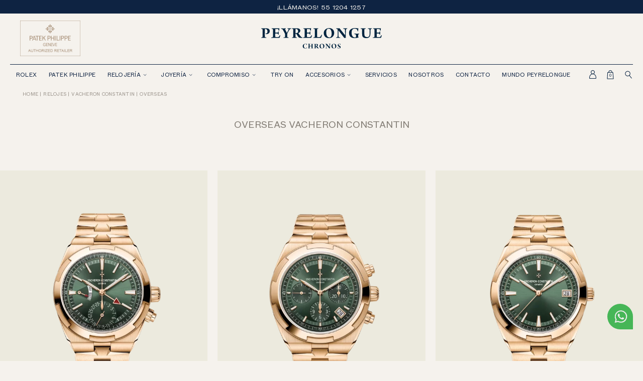

--- FILE ---
content_type: text/html; charset=UTF-8
request_url: http://www.chronos.com.mx/relojeria/vacheron-constantin-overseas/
body_size: 26284
content:
<!DOCTYPE html>
<html lang="es-MX">
<head>
	<meta charset="UTF-8">

	<meta name="viewport" content="width=device-width, initial-scale=1.0, maximum-scale=1">

	<link rel="profile" href="http://gmpg.org/xfn/11">

	<title>Relojes Vacheron Constantin Overseas | Peyrelongue Chronos</title>

	<link rel="apple-touch-icon-precomposed" sizes="57x57" href="http://www.chronos.com.mx/wp-content/themes/chronos-theme/images/favicon/apple-touch-icon-57x57.png" />
<link rel="apple-touch-icon-precomposed" sizes="114x114" href="http://www.chronos.com.mx/wp-content/themes/chronos-theme/images/favicon/apple-touch-icon-114x114.png" />
<link rel="apple-touch-icon-precomposed" sizes="72x72" href="http://www.chronos.com.mx/wp-content/themes/chronos-theme/images/favicon/apple-touch-icon-72x72.png" />
<link rel="apple-touch-icon-precomposed" sizes="144x144" href="http://www.chronos.com.mx/wp-content/themes/chronos-theme/images/favicon/apple-touch-icon-144x144.png" />
<link rel="apple-touch-icon-precomposed" sizes="60x60" href="http://www.chronos.com.mx/wp-content/themes/chronos-theme/images/favicon/apple-touch-icon-60x60.png" />
<link rel="apple-touch-icon-precomposed" sizes="120x120" href="http://www.chronos.com.mx/wp-content/themes/chronos-theme/images/favicon/apple-touch-icon-120x120.png" />
<link rel="apple-touch-icon-precomposed" sizes="76x76" href="http://www.chronos.com.mx/wp-content/themes/chronos-theme/images/favicon/apple-touch-icon-76x76.png" />
<link rel="apple-touch-icon-precomposed" sizes="152x152" href="http://www.chronos.com.mx/wp-content/themes/chronos-theme/images/favicon/apple-touch-icon-152x152.png" />
<link rel="icon" type="image/png" href="http://www.chronos.com.mx/wp-content/themes/chronos-theme/images/favicon/favicon-196x196.png" sizes="196x196" />
<link rel="icon" type="image/png" href="http://www.chronos.com.mx/wp-content/themes/chronos-theme/images/favicon/favicon-96x96.png" sizes="96x96" />
<link rel="icon" type="image/png" href="http://www.chronos.com.mx/wp-content/themes/chronos-theme/images/favicon/favicon-32x32.png" sizes="32x32" />
<link rel="icon" type="image/png" href="http://www.chronos.com.mx/wp-content/themes/chronos-theme/images/favicon/favicon-16x16.png" sizes="16x16" />
<link rel="icon" type="image/png" href="http://www.chronos.com.mx/wp-content/themes/chronos-theme/images/favicon/favicon-128.png" sizes="128x128" />
<meta name="application-name" content="&nbsp;"/>
<meta name="msapplication-TileColor" content="#FFFFFF" />
<meta name="msapplication-TileImage" content="http://www.chronos.com.mx/wp-content/themes/chronos-theme/images/favicon/mstile-144x144.png" />
<meta name="msapplication-square70x70logo" content="http://www.chronos.com.mx/wp-content/themes/chronos-theme/images/favicon/mstile-70x70.png" />
<meta name="msapplication-square150x150logo" content="http://www.chronos.com.mx/wp-content/themes/chronos-theme/images/favicon/mstile-150x150.png" />
<meta name="msapplication-wide310x150logo" content="http://www.chronos.com.mx/wp-content/themes/chronos-theme/images/favicon/mstile-310x150.png" />
<meta name="msapplication-square310x310logo" content="http://www.chronos.com.mx/wp-content/themes/chronos-theme/images/favicon/mstile-310x310.png" />

	<meta name="author" content="http://www.chronos.com.mx/wp-content/themes/chronos-theme/humans.txt">

	<!-- <link rel="preconnect" href="https://fonts.gstatic.com"> -->
	<meta name='robots' content='index, follow, max-image-preview:large, max-snippet:-1, max-video-preview:-1' />
<!-- Geo Controller CSS Classes -->
<style media="all" id="cfgp-display-control-css" data-nonce="ee22773828">*[class="cfgeo-show-in-"],*[class*="cfgeo-show-in-"],*[class^="cfgeo-show-in-"]{display: none;}.cfgeo-hide-from-north-america,.cfgeo-hide-from-na,.cfgeo-hide-from-united-states,.cfgeo-hide-from-us,.cfgeo-hide-from-ohio,.cfgeo-hide-from-dublin,.cfgeo-hide-from-usd,.cfgeo-show-in-tor{display:none !important;}.cfgeo-show-in-north-america,.cfgeo-show-in-na,.cfgeo-show-in-united-states,.cfgeo-show-in-us,.cfgeo-show-in-ohio,.cfgeo-show-in-dublin,.cfgeo-show-in-usd,.cfgeo-hide-from-tor{display:block !important;}</style>
	
	<!-- This site is optimized with the Yoast SEO plugin v21.7 - https://yoast.com/wordpress/plugins/seo/ -->
	<meta name="description" content="Descubra los exclusivos relojes de la colección Ovearseas de Vacheron Constantin en las su boutique más cercana Peyrelongue Chronos." />
	<link rel="canonical" href="http://www.chronos.com.mx/relojeria/vacheron-constantin-overseas/" />
	<meta property="og:locale" content="es_MX" />
	<meta property="og:type" content="article" />
	<meta property="og:title" content="Relojes Vacheron Constantin Overseas | Peyrelongue Chronos" />
	<meta property="og:description" content="Descubra los exclusivos relojes de la colección Ovearseas de Vacheron Constantin en las su boutique más cercana Peyrelongue Chronos." />
	<meta property="og:url" content="http://www.chronos.com.mx/relojeria/vacheron-constantin-overseas/" />
	<meta property="og:site_name" content="Peyrelongue Chronos" />
	<meta property="og:image" content="http://www.chronos.com.mx/wp-content/uploads/2021/05/FB-image-chronos-01.png" />
	<meta property="og:image:width" content="1201" />
	<meta property="og:image:height" content="631" />
	<meta property="og:image:type" content="image/jpeg" />
	<meta name="twitter:card" content="summary_large_image" />
	<script type="application/ld+json" class="yoast-schema-graph">{"@context":"https://schema.org","@graph":[{"@type":"CollectionPage","@id":"http://www.chronos.com.mx/relojeria/vacheron-constantin-overseas/","url":"http://www.chronos.com.mx/relojeria/vacheron-constantin-overseas/","name":"Relojes Vacheron Constantin Overseas | Peyrelongue Chronos","isPartOf":{"@id":"https://www.chronos.com.mx/#website"},"primaryImageOfPage":{"@id":"http://www.chronos.com.mx/relojeria/vacheron-constantin-overseas/#primaryimage"},"image":{"@id":"http://www.chronos.com.mx/relojeria/vacheron-constantin-overseas/#primaryimage"},"thumbnailUrl":"http://www.chronos.com.mx/wp-content/uploads/2025/09/Ref.7920V_210R-B965_OVERSEAS-Doble-Huso-Horario.png","description":"Descubra los exclusivos relojes de la colección Ovearseas de Vacheron Constantin en las su boutique más cercana Peyrelongue Chronos.","breadcrumb":{"@id":"http://www.chronos.com.mx/relojeria/vacheron-constantin-overseas/#breadcrumb"},"inLanguage":"es-MX"},{"@type":"ImageObject","inLanguage":"es-MX","@id":"http://www.chronos.com.mx/relojeria/vacheron-constantin-overseas/#primaryimage","url":"http://www.chronos.com.mx/wp-content/uploads/2025/09/Ref.7920V_210R-B965_OVERSEAS-Doble-Huso-Horario.png","contentUrl":"http://www.chronos.com.mx/wp-content/uploads/2025/09/Ref.7920V_210R-B965_OVERSEAS-Doble-Huso-Horario.png","width":1416,"height":1766},{"@type":"BreadcrumbList","@id":"http://www.chronos.com.mx/relojeria/vacheron-constantin-overseas/#breadcrumb","itemListElement":[{"@type":"ListItem","position":1,"name":"Home","item":"https://www.chronos.com.mx/"},{"@type":"ListItem","position":2,"name":"VACHERON CONSTANTIN","item":"https://www.chronos.com.mx/relojeria/relojes-vacheron-constantin/"},{"@type":"ListItem","position":3,"name":"OVERSEAS"}]},{"@type":"WebSite","@id":"https://www.chronos.com.mx/#website","url":"https://www.chronos.com.mx/","name":"Peyrelongue Chronos","description":"Joyas · Relojes","potentialAction":[{"@type":"SearchAction","target":{"@type":"EntryPoint","urlTemplate":"https://www.chronos.com.mx/?s={search_term_string}"},"query-input":"required name=search_term_string"}],"inLanguage":"es-MX"}]}</script>
	<!-- / Yoast SEO plugin. -->


<link rel='dns-prefetch' href='//stats.wp.com' />
<link rel='dns-prefetch' href='//cdn.jsdelivr.net' />
<link rel='dns-prefetch' href='//cdnjs.cloudflare.com' />
<link rel="alternate" type="application/rss+xml" title="Peyrelongue Chronos &raquo; OVERSEAS Colección relojería Feed" href="http://www.chronos.com.mx/relojeria/vacheron-constantin-overseas/feed/" />
<script type="text/javascript">
/* <![CDATA[ */
window._wpemojiSettings = {"baseUrl":"https:\/\/s.w.org\/images\/core\/emoji\/14.0.0\/72x72\/","ext":".png","svgUrl":"https:\/\/s.w.org\/images\/core\/emoji\/14.0.0\/svg\/","svgExt":".svg","source":{"concatemoji":"http:\/\/www.chronos.com.mx\/wp-includes\/js\/wp-emoji-release.min.js?ver=6.4.2"}};
/*! This file is auto-generated */
!function(i,n){var o,s,e;function c(e){try{var t={supportTests:e,timestamp:(new Date).valueOf()};sessionStorage.setItem(o,JSON.stringify(t))}catch(e){}}function p(e,t,n){e.clearRect(0,0,e.canvas.width,e.canvas.height),e.fillText(t,0,0);var t=new Uint32Array(e.getImageData(0,0,e.canvas.width,e.canvas.height).data),r=(e.clearRect(0,0,e.canvas.width,e.canvas.height),e.fillText(n,0,0),new Uint32Array(e.getImageData(0,0,e.canvas.width,e.canvas.height).data));return t.every(function(e,t){return e===r[t]})}function u(e,t,n){switch(t){case"flag":return n(e,"\ud83c\udff3\ufe0f\u200d\u26a7\ufe0f","\ud83c\udff3\ufe0f\u200b\u26a7\ufe0f")?!1:!n(e,"\ud83c\uddfa\ud83c\uddf3","\ud83c\uddfa\u200b\ud83c\uddf3")&&!n(e,"\ud83c\udff4\udb40\udc67\udb40\udc62\udb40\udc65\udb40\udc6e\udb40\udc67\udb40\udc7f","\ud83c\udff4\u200b\udb40\udc67\u200b\udb40\udc62\u200b\udb40\udc65\u200b\udb40\udc6e\u200b\udb40\udc67\u200b\udb40\udc7f");case"emoji":return!n(e,"\ud83e\udef1\ud83c\udffb\u200d\ud83e\udef2\ud83c\udfff","\ud83e\udef1\ud83c\udffb\u200b\ud83e\udef2\ud83c\udfff")}return!1}function f(e,t,n){var r="undefined"!=typeof WorkerGlobalScope&&self instanceof WorkerGlobalScope?new OffscreenCanvas(300,150):i.createElement("canvas"),a=r.getContext("2d",{willReadFrequently:!0}),o=(a.textBaseline="top",a.font="600 32px Arial",{});return e.forEach(function(e){o[e]=t(a,e,n)}),o}function t(e){var t=i.createElement("script");t.src=e,t.defer=!0,i.head.appendChild(t)}"undefined"!=typeof Promise&&(o="wpEmojiSettingsSupports",s=["flag","emoji"],n.supports={everything:!0,everythingExceptFlag:!0},e=new Promise(function(e){i.addEventListener("DOMContentLoaded",e,{once:!0})}),new Promise(function(t){var n=function(){try{var e=JSON.parse(sessionStorage.getItem(o));if("object"==typeof e&&"number"==typeof e.timestamp&&(new Date).valueOf()<e.timestamp+604800&&"object"==typeof e.supportTests)return e.supportTests}catch(e){}return null}();if(!n){if("undefined"!=typeof Worker&&"undefined"!=typeof OffscreenCanvas&&"undefined"!=typeof URL&&URL.createObjectURL&&"undefined"!=typeof Blob)try{var e="postMessage("+f.toString()+"("+[JSON.stringify(s),u.toString(),p.toString()].join(",")+"));",r=new Blob([e],{type:"text/javascript"}),a=new Worker(URL.createObjectURL(r),{name:"wpTestEmojiSupports"});return void(a.onmessage=function(e){c(n=e.data),a.terminate(),t(n)})}catch(e){}c(n=f(s,u,p))}t(n)}).then(function(e){for(var t in e)n.supports[t]=e[t],n.supports.everything=n.supports.everything&&n.supports[t],"flag"!==t&&(n.supports.everythingExceptFlag=n.supports.everythingExceptFlag&&n.supports[t]);n.supports.everythingExceptFlag=n.supports.everythingExceptFlag&&!n.supports.flag,n.DOMReady=!1,n.readyCallback=function(){n.DOMReady=!0}}).then(function(){return e}).then(function(){var e;n.supports.everything||(n.readyCallback(),(e=n.source||{}).concatemoji?t(e.concatemoji):e.wpemoji&&e.twemoji&&(t(e.twemoji),t(e.wpemoji)))}))}((window,document),window._wpemojiSettings);
/* ]]> */
</script>
<style id='wp-emoji-styles-inline-css' type='text/css'>

	img.wp-smiley, img.emoji {
		display: inline !important;
		border: none !important;
		box-shadow: none !important;
		height: 1em !important;
		width: 1em !important;
		margin: 0 0.07em !important;
		vertical-align: -0.1em !important;
		background: none !important;
		padding: 0 !important;
	}
</style>
<link rel='stylesheet' id='wp-block-library-css' href='http://www.chronos.com.mx/wp-includes/css/dist/block-library/style.min.css?ver=6.4.2' type='text/css' media='all' />
<style id='classic-theme-styles-inline-css' type='text/css'>
/*! This file is auto-generated */
.wp-block-button__link{color:#fff;background-color:#32373c;border-radius:9999px;box-shadow:none;text-decoration:none;padding:calc(.667em + 2px) calc(1.333em + 2px);font-size:1.125em}.wp-block-file__button{background:#32373c;color:#fff;text-decoration:none}
</style>
<style id='global-styles-inline-css' type='text/css'>
body{--wp--preset--color--black: #000000;--wp--preset--color--cyan-bluish-gray: #abb8c3;--wp--preset--color--white: #ffffff;--wp--preset--color--pale-pink: #f78da7;--wp--preset--color--vivid-red: #cf2e2e;--wp--preset--color--luminous-vivid-orange: #ff6900;--wp--preset--color--luminous-vivid-amber: #fcb900;--wp--preset--color--light-green-cyan: #7bdcb5;--wp--preset--color--vivid-green-cyan: #00d084;--wp--preset--color--pale-cyan-blue: #8ed1fc;--wp--preset--color--vivid-cyan-blue: #0693e3;--wp--preset--color--vivid-purple: #9b51e0;--wp--preset--gradient--vivid-cyan-blue-to-vivid-purple: linear-gradient(135deg,rgba(6,147,227,1) 0%,rgb(155,81,224) 100%);--wp--preset--gradient--light-green-cyan-to-vivid-green-cyan: linear-gradient(135deg,rgb(122,220,180) 0%,rgb(0,208,130) 100%);--wp--preset--gradient--luminous-vivid-amber-to-luminous-vivid-orange: linear-gradient(135deg,rgba(252,185,0,1) 0%,rgba(255,105,0,1) 100%);--wp--preset--gradient--luminous-vivid-orange-to-vivid-red: linear-gradient(135deg,rgba(255,105,0,1) 0%,rgb(207,46,46) 100%);--wp--preset--gradient--very-light-gray-to-cyan-bluish-gray: linear-gradient(135deg,rgb(238,238,238) 0%,rgb(169,184,195) 100%);--wp--preset--gradient--cool-to-warm-spectrum: linear-gradient(135deg,rgb(74,234,220) 0%,rgb(151,120,209) 20%,rgb(207,42,186) 40%,rgb(238,44,130) 60%,rgb(251,105,98) 80%,rgb(254,248,76) 100%);--wp--preset--gradient--blush-light-purple: linear-gradient(135deg,rgb(255,206,236) 0%,rgb(152,150,240) 100%);--wp--preset--gradient--blush-bordeaux: linear-gradient(135deg,rgb(254,205,165) 0%,rgb(254,45,45) 50%,rgb(107,0,62) 100%);--wp--preset--gradient--luminous-dusk: linear-gradient(135deg,rgb(255,203,112) 0%,rgb(199,81,192) 50%,rgb(65,88,208) 100%);--wp--preset--gradient--pale-ocean: linear-gradient(135deg,rgb(255,245,203) 0%,rgb(182,227,212) 50%,rgb(51,167,181) 100%);--wp--preset--gradient--electric-grass: linear-gradient(135deg,rgb(202,248,128) 0%,rgb(113,206,126) 100%);--wp--preset--gradient--midnight: linear-gradient(135deg,rgb(2,3,129) 0%,rgb(40,116,252) 100%);--wp--preset--font-size--small: 13px;--wp--preset--font-size--medium: 20px;--wp--preset--font-size--large: 36px;--wp--preset--font-size--x-large: 42px;--wp--preset--spacing--20: 0.44rem;--wp--preset--spacing--30: 0.67rem;--wp--preset--spacing--40: 1rem;--wp--preset--spacing--50: 1.5rem;--wp--preset--spacing--60: 2.25rem;--wp--preset--spacing--70: 3.38rem;--wp--preset--spacing--80: 5.06rem;--wp--preset--shadow--natural: 6px 6px 9px rgba(0, 0, 0, 0.2);--wp--preset--shadow--deep: 12px 12px 50px rgba(0, 0, 0, 0.4);--wp--preset--shadow--sharp: 6px 6px 0px rgba(0, 0, 0, 0.2);--wp--preset--shadow--outlined: 6px 6px 0px -3px rgba(255, 255, 255, 1), 6px 6px rgba(0, 0, 0, 1);--wp--preset--shadow--crisp: 6px 6px 0px rgba(0, 0, 0, 1);}:where(.is-layout-flex){gap: 0.5em;}:where(.is-layout-grid){gap: 0.5em;}body .is-layout-flow > .alignleft{float: left;margin-inline-start: 0;margin-inline-end: 2em;}body .is-layout-flow > .alignright{float: right;margin-inline-start: 2em;margin-inline-end: 0;}body .is-layout-flow > .aligncenter{margin-left: auto !important;margin-right: auto !important;}body .is-layout-constrained > .alignleft{float: left;margin-inline-start: 0;margin-inline-end: 2em;}body .is-layout-constrained > .alignright{float: right;margin-inline-start: 2em;margin-inline-end: 0;}body .is-layout-constrained > .aligncenter{margin-left: auto !important;margin-right: auto !important;}body .is-layout-constrained > :where(:not(.alignleft):not(.alignright):not(.alignfull)){max-width: var(--wp--style--global--content-size);margin-left: auto !important;margin-right: auto !important;}body .is-layout-constrained > .alignwide{max-width: var(--wp--style--global--wide-size);}body .is-layout-flex{display: flex;}body .is-layout-flex{flex-wrap: wrap;align-items: center;}body .is-layout-flex > *{margin: 0;}body .is-layout-grid{display: grid;}body .is-layout-grid > *{margin: 0;}:where(.wp-block-columns.is-layout-flex){gap: 2em;}:where(.wp-block-columns.is-layout-grid){gap: 2em;}:where(.wp-block-post-template.is-layout-flex){gap: 1.25em;}:where(.wp-block-post-template.is-layout-grid){gap: 1.25em;}.has-black-color{color: var(--wp--preset--color--black) !important;}.has-cyan-bluish-gray-color{color: var(--wp--preset--color--cyan-bluish-gray) !important;}.has-white-color{color: var(--wp--preset--color--white) !important;}.has-pale-pink-color{color: var(--wp--preset--color--pale-pink) !important;}.has-vivid-red-color{color: var(--wp--preset--color--vivid-red) !important;}.has-luminous-vivid-orange-color{color: var(--wp--preset--color--luminous-vivid-orange) !important;}.has-luminous-vivid-amber-color{color: var(--wp--preset--color--luminous-vivid-amber) !important;}.has-light-green-cyan-color{color: var(--wp--preset--color--light-green-cyan) !important;}.has-vivid-green-cyan-color{color: var(--wp--preset--color--vivid-green-cyan) !important;}.has-pale-cyan-blue-color{color: var(--wp--preset--color--pale-cyan-blue) !important;}.has-vivid-cyan-blue-color{color: var(--wp--preset--color--vivid-cyan-blue) !important;}.has-vivid-purple-color{color: var(--wp--preset--color--vivid-purple) !important;}.has-black-background-color{background-color: var(--wp--preset--color--black) !important;}.has-cyan-bluish-gray-background-color{background-color: var(--wp--preset--color--cyan-bluish-gray) !important;}.has-white-background-color{background-color: var(--wp--preset--color--white) !important;}.has-pale-pink-background-color{background-color: var(--wp--preset--color--pale-pink) !important;}.has-vivid-red-background-color{background-color: var(--wp--preset--color--vivid-red) !important;}.has-luminous-vivid-orange-background-color{background-color: var(--wp--preset--color--luminous-vivid-orange) !important;}.has-luminous-vivid-amber-background-color{background-color: var(--wp--preset--color--luminous-vivid-amber) !important;}.has-light-green-cyan-background-color{background-color: var(--wp--preset--color--light-green-cyan) !important;}.has-vivid-green-cyan-background-color{background-color: var(--wp--preset--color--vivid-green-cyan) !important;}.has-pale-cyan-blue-background-color{background-color: var(--wp--preset--color--pale-cyan-blue) !important;}.has-vivid-cyan-blue-background-color{background-color: var(--wp--preset--color--vivid-cyan-blue) !important;}.has-vivid-purple-background-color{background-color: var(--wp--preset--color--vivid-purple) !important;}.has-black-border-color{border-color: var(--wp--preset--color--black) !important;}.has-cyan-bluish-gray-border-color{border-color: var(--wp--preset--color--cyan-bluish-gray) !important;}.has-white-border-color{border-color: var(--wp--preset--color--white) !important;}.has-pale-pink-border-color{border-color: var(--wp--preset--color--pale-pink) !important;}.has-vivid-red-border-color{border-color: var(--wp--preset--color--vivid-red) !important;}.has-luminous-vivid-orange-border-color{border-color: var(--wp--preset--color--luminous-vivid-orange) !important;}.has-luminous-vivid-amber-border-color{border-color: var(--wp--preset--color--luminous-vivid-amber) !important;}.has-light-green-cyan-border-color{border-color: var(--wp--preset--color--light-green-cyan) !important;}.has-vivid-green-cyan-border-color{border-color: var(--wp--preset--color--vivid-green-cyan) !important;}.has-pale-cyan-blue-border-color{border-color: var(--wp--preset--color--pale-cyan-blue) !important;}.has-vivid-cyan-blue-border-color{border-color: var(--wp--preset--color--vivid-cyan-blue) !important;}.has-vivid-purple-border-color{border-color: var(--wp--preset--color--vivid-purple) !important;}.has-vivid-cyan-blue-to-vivid-purple-gradient-background{background: var(--wp--preset--gradient--vivid-cyan-blue-to-vivid-purple) !important;}.has-light-green-cyan-to-vivid-green-cyan-gradient-background{background: var(--wp--preset--gradient--light-green-cyan-to-vivid-green-cyan) !important;}.has-luminous-vivid-amber-to-luminous-vivid-orange-gradient-background{background: var(--wp--preset--gradient--luminous-vivid-amber-to-luminous-vivid-orange) !important;}.has-luminous-vivid-orange-to-vivid-red-gradient-background{background: var(--wp--preset--gradient--luminous-vivid-orange-to-vivid-red) !important;}.has-very-light-gray-to-cyan-bluish-gray-gradient-background{background: var(--wp--preset--gradient--very-light-gray-to-cyan-bluish-gray) !important;}.has-cool-to-warm-spectrum-gradient-background{background: var(--wp--preset--gradient--cool-to-warm-spectrum) !important;}.has-blush-light-purple-gradient-background{background: var(--wp--preset--gradient--blush-light-purple) !important;}.has-blush-bordeaux-gradient-background{background: var(--wp--preset--gradient--blush-bordeaux) !important;}.has-luminous-dusk-gradient-background{background: var(--wp--preset--gradient--luminous-dusk) !important;}.has-pale-ocean-gradient-background{background: var(--wp--preset--gradient--pale-ocean) !important;}.has-electric-grass-gradient-background{background: var(--wp--preset--gradient--electric-grass) !important;}.has-midnight-gradient-background{background: var(--wp--preset--gradient--midnight) !important;}.has-small-font-size{font-size: var(--wp--preset--font-size--small) !important;}.has-medium-font-size{font-size: var(--wp--preset--font-size--medium) !important;}.has-large-font-size{font-size: var(--wp--preset--font-size--large) !important;}.has-x-large-font-size{font-size: var(--wp--preset--font-size--x-large) !important;}
.wp-block-navigation a:where(:not(.wp-element-button)){color: inherit;}
:where(.wp-block-post-template.is-layout-flex){gap: 1.25em;}:where(.wp-block-post-template.is-layout-grid){gap: 1.25em;}
:where(.wp-block-columns.is-layout-flex){gap: 2em;}:where(.wp-block-columns.is-layout-grid){gap: 2em;}
.wp-block-pullquote{font-size: 1.5em;line-height: 1.6;}
</style>
<link rel='stylesheet' id='woocommerce-layout-css' href='http://www.chronos.com.mx/wp-content/plugins/woocommerce/assets/css/woocommerce-layout.css?ver=8.4.0' type='text/css' media='all' />
<link rel='stylesheet' id='woocommerce-smallscreen-css' href='http://www.chronos.com.mx/wp-content/plugins/woocommerce/assets/css/woocommerce-smallscreen.css?ver=8.4.0' type='text/css' media='only screen and (max-width: 768px)' />
<link rel='stylesheet' id='woocommerce-general-css' href='http://www.chronos.com.mx/wp-content/plugins/woocommerce/assets/css/woocommerce.css?ver=8.4.0' type='text/css' media='all' />
<style id='woocommerce-inline-inline-css' type='text/css'>
.woocommerce form .form-row .required { visibility: visible; }
</style>
<link rel='stylesheet' id='cltvo_slick_css-css' href='//cdnjs.cloudflare.com/ajax/libs/slick-carousel/1.8.1/slick.min.css?ver=6.4.2' type='text/css' media='all' />
<link rel='stylesheet' id='cltvo_style_css-css' href='http://www.chronos.com.mx/wp-content/themes/chronos-theme/style.css?ver=4.6.3' type='text/css' media='all' />
<script type="text/javascript" src="http://www.chronos.com.mx/wp-includes/js/dist/vendor/wp-polyfill-inert.min.js?ver=3.1.2" id="wp-polyfill-inert-js"></script>
<script type="text/javascript" src="http://www.chronos.com.mx/wp-includes/js/dist/vendor/regenerator-runtime.min.js?ver=0.14.0" id="regenerator-runtime-js"></script>
<script type="text/javascript" src="http://www.chronos.com.mx/wp-includes/js/dist/vendor/wp-polyfill.min.js?ver=3.15.0" id="wp-polyfill-js"></script>
<script type="text/javascript" src="http://www.chronos.com.mx/wp-includes/js/dist/hooks.min.js?ver=c6aec9a8d4e5a5d543a1" id="wp-hooks-js"></script>
<script type="text/javascript" src="https://stats.wp.com/w.js?ver=202605" id="woo-tracks-js"></script>
<script type="text/javascript" src="http://www.chronos.com.mx/wp-includes/js/jquery/jquery.min.js?ver=3.7.1" id="jquery-core-js"></script>
<script type="text/javascript" src="http://www.chronos.com.mx/wp-includes/js/jquery/jquery-migrate.min.js?ver=3.4.1" id="jquery-migrate-js"></script>
<script type="text/javascript" src="http://www.chronos.com.mx/wp-content/plugins/woocommerce/assets/js/jquery-blockui/jquery.blockUI.min.js?ver=2.7.0-wc.8.4.0" id="jquery-blockui-js" defer="defer" data-wp-strategy="defer"></script>
<script type="text/javascript" id="wc-add-to-cart-js-extra">
/* <![CDATA[ */
var wc_add_to_cart_params = {"ajax_url":"\/wp-admin\/admin-ajax.php","wc_ajax_url":"\/?wc-ajax=%%endpoint%%","i18n_view_cart":"Ver carrito","cart_url":"http:\/\/www.chronos.com.mx\/carrito\/","is_cart":"","cart_redirect_after_add":"no"};
/* ]]> */
</script>
<script type="text/javascript" src="http://www.chronos.com.mx/wp-content/plugins/woocommerce/assets/js/frontend/add-to-cart.min.js?ver=8.4.0" id="wc-add-to-cart-js" defer="defer" data-wp-strategy="defer"></script>
<script type="text/javascript" src="http://www.chronos.com.mx/wp-content/plugins/woocommerce/assets/js/js-cookie/js.cookie.min.js?ver=2.1.4-wc.8.4.0" id="js-cookie-js" defer="defer" data-wp-strategy="defer"></script>
<script type="text/javascript" id="woocommerce-js-extra">
/* <![CDATA[ */
var woocommerce_params = {"ajax_url":"\/wp-admin\/admin-ajax.php","wc_ajax_url":"\/?wc-ajax=%%endpoint%%"};
/* ]]> */
</script>
<script type="text/javascript" src="http://www.chronos.com.mx/wp-content/plugins/woocommerce/assets/js/frontend/woocommerce.min.js?ver=8.4.0" id="woocommerce-js" defer="defer" data-wp-strategy="defer"></script>
<link rel="https://api.w.org/" href="http://www.chronos.com.mx/wp-json/" /><link rel="EditURI" type="application/rsd+xml" title="RSD" href="http://www.chronos.com.mx/xmlrpc.php?rsd" />
<meta name="generator" content="WordPress 6.4.2" />
<meta name="generator" content="WooCommerce 8.4.0" />
	<noscript><style>.woocommerce-product-gallery{ opacity: 1 !important; }</style></noscript>
	<noscript><style id="rocket-lazyload-nojs-css">.rll-youtube-player, [data-lazy-src]{display:none !important;}</style></noscript>
	
<!-- Google Tag Manager -->

<script  type="text/plain"  data-cookiecategory="analytics">(function(w,d,s,l,i){w[l]=w[l]||[];w[l].push({'gtm.start':

new Date().getTime(),event:'gtm.js'});var f=d.getElementsByTagName(s)[0],

j=d.createElement(s),dl=l!='dataLayer'?'&l='+l:'';j.async=true;j.src=

'https://www.googletagmanager.com/gtm.js?id='+i+dl;f.parentNode.insertBefore(j,f);

})(window,document,'script','dataLayer','GTM-NNFG84M');</script>

<!-- End Google Tag Manager -->
<!-- Pinterest Tag -->
<script type="text/plain"  data-cookiecategory="analytics">
!function(e){if(!window.pintrk){window.pintrk = function () {
window.pintrk.queue.push(Array.prototype.slice.call(arguments))};var
  n=window.pintrk;n.queue=[],n.version="3.0";var
  t=document.createElement("script");t.async=!0,t.src=e;var
  r=document.getElementsByTagName("script")[0];
  r.parentNode.insertBefore(t,r)}}("https://s.pinimg.com/ct/core.js");
pintrk('load', '2612602277723', {em: '<user_email_address>'});
pintrk('page');
</script>
<noscript>
<img height="1" width="1" style="display:none;" alt=""
  src="https://ct.pinterest.com/v3/?event=init&tid=2612602277723&pd[em]=<hashed_email_address>&noscript=1" />
</noscript>
<!-- End Pinterest Tag -->

<!-- linkedin Tag -->
<script type="text/plain" data-cookiecategory="analytics">_linkedin_partner_id = "4053866";window._linkedin_data_partner_ids = window._linkedin_data_partner_ids || [];window._linkedin_data_partner_ids.push(_linkedin_partner_id); </script>
<script type="text/plain" data-cookiecategory="analytics">(function(l) { if (!l){window.lintrk = function(a,b){window.lintrk.q.push([a,b])}; window.lintrk.q=[]} var s = document.getElementsByTagName("script")[0]; var b = document.createElement("script"); b.type = "text/javascript";b.async = true; b.src = "https://snap.licdn.com/li.lms-analytics/insight.min.js"; s.parentNode.insertBefore(b, s);})(window.lintrk); </script>
<noscript> <img height="1" width="1" style="display:none;" alt="" src="https://px.ads.linkedin.com/collect/?pid=4053866&fmt=gif" /> </noscript>
<!-- End linkedin Tag -->

<!-- Lucky Orange -->
<script type="text/plain" data-cookiecategory="analytics" async defer src="https://tools.luckyorange.com/core/lo.js?site-id=c408e650"></script>
<!-- End Lucky Orange -->

<!-- Facebok Pixel -->
<script type="text/plain" data-cookiecategory="analytics">
!function(f,b,e,v,n,t,s)
{if(f.fbq)return;n=f.fbq=function(){n.callMethod?
n.callMethod.apply(n,arguments):n.queue.push(arguments)};
if(!f._fbq)f._fbq=n;n.push=n;n.loaded=!0;n.version='2.0';
n.queue=[];t=b.createElement(e);t.async=!0;
t.src=v;s=b.getElementsByTagName(e)[0];
s.parentNode.insertBefore(t,s)}(window, document,'script',
'https://connect.facebook.net/en_US/fbevents.js');
fbq('init', '1217037176126015');
fbq('track', 'PageView');
</script>
<noscript><img height="1" width="1" style="display:none"
src="https://www.facebook.com/tr?id=1217037176126015&ev=PageView&noscript=1"
/></noscript>
<meta name="facebook-domain-verification" content="ysoh1tjzt371a6uey48d8jkgyrrsz7" />
<!-- End Facebok Pixel -->

<!-- Crazy Egg -->
<script type="text/plain" data-cookiecategory="analytics" src="//script.crazyegg.com/pages/scripts/0024/9558.js" async="async" ></script> 
<!--End Crazy Egg -->	<script src="https://www.google.com/recaptcha/enterprise.js" async defer></script>
</head>
<body class="archive tax-watch_taxonomy term-vacheron-constantin-overseas term-127 theme-chronos-theme woocommerce-no-js" data-instant-allow-external-links >

	<!-- Google Tag Manager (noscript) -->

	<noscript><iframe src="https://www.googletagmanager.com/ns.html?id=GTM-NNFG84M"

	height="0" width="0" style="display:none;visibility:hidden"></iframe></noscript>

	<!-- End Google Tag Manager (noscript) -->

	
	<!--[if gt IE 8]><div style="z-index: 1000; padding: 5px 0; text-align: center; position: absolute; top: 0; left: 0; width: 100%; background-color: #312822;"><p style="font-family: Arial, Helvetica, sans-serif; font-size: 16px; color: white;">Consider <a style="color: #EA7640;
	text-decoration: underline;" href="http://www.google.com/intl/es/chrome/browser/" target="_blank">updating your browser</a> in order to render this site correctly.</p></div><!-->
	<!--<![endif]-->

	<!-- Aquí abre el main-wrap -->
	<div class="main-wrap cookies_helper">

		<!-- N a v -->
		<header class="header ">
    <div class="header__phone-full " id="slider_announcements">
                                        <div class="header__phone-full-block">
                    <div class="header__phone-full-block-inner">
                        <a href="tel:5512041257" onclick="gtag('event', 'clic',{'event_category' : 'boton','event_label' : 'llamada'});" target="_blank">¡Llámanos! 55 1204 1257</a>
                    </div>
                </div>
                                                                                    <div class="header__phone-full-block">
                    <div class="header__phone-full-block-inner">
                       <p>ENVÍOS ÚNICAMENTE EN CDMX</p>
                    </div>
                </div>
                                       
</div>
	<div class="container">
        <div class="header__slim header__slim--desktop">
            <div class="header__logos">
                <a href="http://www.chronos.com.mx/"><img src="data:image/svg+xml,%3Csvg%20xmlns='http://www.w3.org/2000/svg'%20viewBox='0%200%200%200'%3E%3C/svg%3E" alt="" class="image image--slim logo-slim" data-lazy-src="http://www.chronos.com.mx/wp-content/themes/chronos-theme/images/svg/logo-slim.svg"><noscript><img src="http://www.chronos.com.mx/wp-content/themes/chronos-theme/images/svg/logo-slim.svg" alt="" class="image image--slim logo-slim"></noscript></a>
            </div>
        </div>
        <div class="header__full">
            <div class="header__logos header__logos--full">
                <a href="http://www.chronos.com.mx/relojes-patek-philippe/"><img src="data:image/svg+xml,%3Csvg%20xmlns='http://www.w3.org/2000/svg'%20viewBox='0%200%200%200'%3E%3C/svg%3E" alt="" class="image image--small-1" data-lazy-src="http://www.chronos.com.mx/wp-content/themes/chronos-theme/images/png/logo-patek.png"><noscript><img src="http://www.chronos.com.mx/wp-content/themes/chronos-theme/images/png/logo-patek.png" alt="" class="image image--small-1"></noscript></a>
                <a href="http://www.chronos.com.mx/"><img src="data:image/svg+xml,%3Csvg%20xmlns='http://www.w3.org/2000/svg'%20viewBox='0%200%200%200'%3E%3C/svg%3E" alt="" class="image image--full logo-full logo-margin" data-lazy-src="http://www.chronos.com.mx/wp-content/themes/chronos-theme/images/svg/logo-big.svg"><noscript><img src="http://www.chronos.com.mx/wp-content/themes/chronos-theme/images/svg/logo-big.svg" alt="" class="image image--full logo-full logo-margin"></noscript></a>
                                    <a class="hide-in-mobile" href="http://www.chronos.com.mx/rolex/">
                        <div class="rolex-retailer-clock">
                            <div class="LinkEnabler" style="position:absolute; height:70px; width:150px; z-index:100000;"></div>
                            <iframe id="rolex_retailer" src="https://static.rolex.com/retailers/clock/?colour=gold&amp;apiKey=b697511b992e708efaf19f989d05aa80&amp;lang=es" style="width:150px;height:70px;border:0;margin:0;padding:0;overflow:hidden;z-index:0;position:relative;scroll:none" scrolling="NO" frameborder="NO"></iframe>
                        </div>
                    </a>
                            </div>
                        <div class="header__full-links">
                <ul class="header__main" id="submenu_list">
                    <!-- Link Rolex -->
                                            <li>
                            <a href="http://www.chronos.com.mx/rolex/">Rolex</a>
                        </li>
                                        <!-- Link Patek -->
                                            <li>
                            <a href="http://www.chronos.com.mx/relojes-patek-philippe/">Patek Philippe</a>
                        </li>
                                        <!--Relojería-->
                                            <li>
                            <p class="submenu_trigger" data-submenu="relojeria" data-class="relojeria_submenu" data-status="close">Relojería</p>
                        </li>
                                        <!--Joyería-->
                                            <li>
                            <p class="submenu_trigger" data-submenu="joyeria" data-class="joyeria_submenu" data-status="close">Joyería</p>
                        </li>
                                        <!--Anillos de Compromiso-->
                                            <li>
                            <p class="submenu_trigger" data-submenu="anillos" data-class="anillos_submenu" data-status="close">Compromiso</p>
                        </li>
                                        <!-- Link Try On -->
                                            <li>
                            <a href="https://www.chronos.com.mx/anillos-de-compromiso-realidad-aumentada/" target="">Try On</a>
                        </li>
                                        <!--Accesorios-->
                                            <li>
                            <p class="submenu_trigger" data-submenu="accesorios" data-class="accesorios_submenu" data-status="close">Accesorios</p>
                        </li>
                                        <!--Links-->
                                                                        <li>
                                <a href="https://www.chronos.com.mx/servicios/" targe="">Servicios</a>
                            </li>
                                                    <li>
                                <a href="https://www.chronos.com.mx/nosotros/" targe="">Nosotros</a>
                            </li>
                                                    <li>
                                <a href="https://www.chronos.com.mx/contacto/" targe="">Contacto</a>
                            </li>
                                                    <li>
                                <a href="https://www.chronos.com.mx/mundo-peyrelongue/" targe="">Mundo Peyrelongue</a>
                            </li>
                                                            </ul>
                                    <a href="https://www.chronos.com.mx/mi-cuenta/" title="Login / Register">
                        <div class="header__full-search-cta header__full-search-cta--desktop">
                            <button class="button--account" id="account-cta"></button>
                        </div>
                    </a>
                                 <div class="header__full-search-cta header__full-search-cta--desktop">
                    <a href="http://www.chronos.com.mx/carrito/" class="button--bag chronos bag_button_target" data-cart-count="0"></a>
                </div>
                <div class="header__full-search-cta header__full-search-cta--desktop">
                    <button class="button--search" id="search-cta"></button>
                </div>
            </div>
                    </div>
                <div class="header__mobile-hamburguer"><span>Menú</span></div>
        <div class="header__account-mobile">
                            <a href="https://www.chronos.com.mx/mi-cuenta/" title="Login / Register">
                    <button class="button--account" id="account-cta"></button>
                </a>
                        <a href="http://www.chronos.com.mx/carrito/" class="button--bag chronos bag_button_target" data-cart-count="0" id="bag-button"></a>
            
            <div class="header__full-search-cta header__full-search-cta--mobile">
                <button class="button button--search" id="search-cta-mobile"></button>
            </div>
        </div>
                <div class="header__slim header__slim--mobile">
            <div class="header__aside" data-state="close">
                <div class="header__logos-mobile">
                    <a href="http://www.chronos.com.mx/"><img src="data:image/svg+xml,%3Csvg%20xmlns='http://www.w3.org/2000/svg'%20viewBox='0%200%200%200'%3E%3C/svg%3E" alt="" class="image image--slim" data-lazy-src="http://www.chronos.com.mx/wp-content/themes/chronos-theme/images/svg/logo-big.svg"><noscript><img src="http://www.chronos.com.mx/wp-content/themes/chronos-theme/images/svg/logo-big.svg" alt="" class="image image--slim"></noscript></a>
                </div>
                <div class="header__close"></div>
                <div class="header__aside-account">
                                            <a href="https://www.chronos.com.mx/mi-cuenta/" title="Login / Register">
                            <button class="button--account" id="account-cta"></button>
                        </a>
                                        <a href="http://www.chronos.com.mx/carrito/" class="button--bag chronos bag_button_target" data-cart-count="0" id="bag-button"></a>
                    
                    <div class="header__full-search-cta header__full-search-cta--mobile">
                        <button class="button button--search" id="search-cta-aside"></button>
                    </div>
                </div>
                <div class="header__search-mobile header__search-mobile--aside" id="search-bar-aside">
                    <div class="container">
                        <form role="search" method="get" class="form form--search-desktop" action="http://www.chronos.com.mx">
                            <div class="form-aux">
                                <input type="search" class="input input--search-desktop" value="" name="s" placeholder="Buscar ...">
                                <input class="arrow-s" type="submit" value="">
                            </div>
                        </form>
                    </div>
                </div>
                <div class="header__aside-logo header__aside-logo--mobile">
                    <a href="http://www.chronos.com.mx/relojes-patek-philippe/"><img src="data:image/svg+xml,%3Csvg%20xmlns='http://www.w3.org/2000/svg'%20viewBox='0%200%200%200'%3E%3C/svg%3E" alt="" class="image image--small-1" data-lazy-src="http://www.chronos.com.mx/wp-content/themes/chronos-theme/images/png/logo-patek-mobile.png"><noscript><img src="http://www.chronos.com.mx/wp-content/themes/chronos-theme/images/png/logo-patek-mobile.png" alt="" class="image image--small-1"></noscript></a>
                    <a href="http://www.chronos.com.mx/rolex/">
                        <div class="rolex-retailer-clock mobile">
                        <div class="LinkEnabler" style="position:absolute; height:70px; width:150px; z-index:1;"></div>
                        <iframe id="rolex_retailer" src="https://static.rolex.com/retailers/clock/?colour=gold&amp;apiKey=b697511b992e708efaf19f989d05aa80&amp;lang=es" style="width:150px;height:70px;border:0;margin:0;padding:0;overflow:hidden;z-index:0;position:relative;scroll:none" scrolling="NO" frameborder="NO"></iframe>
                        </div>
                    </a>
                </div>
                <div class="header__aside-menu">
                    <ul class="header__aside-menu-list" id="submenu_mobile_container">
    <!-- Link Rolex -->
            <li class="li-container">
            <a href="http://www.chronos.com.mx/rolex/">Rolex</a>
        </li>
        <!-- Link Patek -->
            <li class="li-container">
            <a href="http://www.chronos.com.mx/relojes-patek-philippe/">Patek Philippe</a>
        </li>
        <!--Relojería-->
            <li>
            <p class="li-container">
                <span class="submenu_trigger_mobile" data-submenu="relojeria" data-class="relojeria_submenu" data-status="close">Relojería</span>
            </p>
            <div class="submenu-container">
                <div class="header__submenu-inner-general header__submenu-relojeria" data-submenu="relojeria">
            <div class="header__submenu-relojeria-left">
                            <div class="header__submenu-block">
                                            <div class="header__submenu-block-main-link">
                                                            <a href="https://www.chronos.com.mx/relojeria/" target="" class="principal_link">Nuestras Marcas</a>
                                                    </div>
                                                                                        <div class="header__submenu-block-grid header__submenu-block-grid--watches">
                            <div class="header__submenu-block-grid-module">
                                                                                            
                                                                    <a class="" href="https://www.chronos.com.mx/rolex/" target="">Rolex</a>
                                                                
                                                                                                                            
                                                                    <a class="" href="https://www.chronos.com.mx/relojes-patek-philippe/" target="">Patek Philippe</a>
                                                                
                                                                                                                            
                                                                    <a class="" href="https://www.chronos.com.mx/cartier/" target="">Cartier</a>
                                                                
                                                                                                                            
                                                                    <a class="" href="http://www.chronos.com.mx/relojeria/angelus/">ANGELUS</a>
                                                                
                                                                                                                            
                                                                    <a class="" href="http://www.chronos.com.mx/relojeria/arnold-son/">arnold &amp; son</a>
                                                                
                                                                                                                            
                                                                    <a class="" href="http://www.chronos.com.mx/relojeria/relojes-baume-et-mercier/">BAUME &amp; MERCIER</a>
                                                                
                                                                                                                            
                                                                    <a class="" href="http://www.chronos.com.mx/relojeria/bianchet/">Bianchet</a>
                                                                
                                                                                                                            
                                                                    <a class="" href="http://www.chronos.com.mx/relojeria/relojes-bell-and-ross/">BELL &amp; ROSS</a>
                                                                
                                                                                                                            
                                                                    <a class="" href="http://www.chronos.com.mx/relojeria/relojes-blancpain/">BLANCPAIN</a>
                                                                
                                                                                                                            
                                                                    <a class="" href="http://www.chronos.com.mx/relojeria/relojes-breguet/">BREGUET</a>
                                                                
                                                                                                                            
                                                                    <a class="" href="https://www.chronos.com.mx/relojes-breitling/" target="">Breitling</a>
                                                                
                                                                                                                            
                                                                    <a class="" href="http://www.chronos.com.mx/relojeria/bovet/">BOVET</a>
                                                                
                                                                                                                            
                                                                    <a class="" href="http://www.chronos.com.mx/relojeria/relojes-chronoswiss/">CHRONOSWISS</a>
                                                                
                                                                                                                            
                                                                    <a class="" href="http://www.chronos.com.mx/relojeria/relojes-franck-muller/">Franck Muller</a>
                                                                
                                                                                                                            
                                                                    <a class="" href="http://www.chronos.com.mx/relojeria/relojes-frederique-constant-geneve/">FREDERIQUE CONSTANT</a>
                                                                
                                                                                                                                </div><div class="header__submenu-block-grid-module">
                                                                
                                                                    <a class="" href="http://www.chronos.com.mx/relojeria/relojes-girard-perregaux/">GIRARD PERREGAUX</a>
                                                                
                                                                                                                            
                                                                    <a class="" href="http://www.chronos.com.mx/relojeria/relojes-gorilla/">GORILLA</a>
                                                                
                                                                                                                            
                                                                    <a class="" href="http://www.chronos.com.mx/relojeria/relojes-grand-seiko/">Grand Seiko</a>
                                                                
                                                                                                                            
                                                                    <a class="" href="http://www.chronos.com.mx/relojeria/relojes-hamilton/">HAMILTON</a>
                                                                
                                                                                                                            
                                                                    <a class="" href="http://www.chronos.com.mx/relojeria/reloj-hublot/">HUBLOT</a>
                                                                
                                                                                                                            
                                                                    <a class="" href="https://www.chronos.com.mx/relojes-iwc/" target="">IWC Schaffhausen</a>
                                                                
                                                                                                                            
                                                                    <a class="" href="http://www.chronos.com.mx/relojeria/relojes-junghans/">JUNGHANS</a>
                                                                
                                                                                                                            
                                                                    <a class="" href="http://www.chronos.com.mx/relojeria/krayon/">KRAYON</a>
                                                                
                                                                                                                            
                                                                    <a class="" href="http://www.chronos.com.mx/relojeria/laurent-ferrier/">Laurent Ferrier</a>
                                                                
                                                                                                                            
                                                                    <a class="" href="http://www.chronos.com.mx/relojeria/lepee/">L'EPÉE</a>
                                                                
                                                                                                                            
                                                                    <a class="" href="http://www.chronos.com.mx/relojeria/relojes-longines/">LONGINES</a>
                                                                
                                                                                                                            
                                                                    <a class="" href="http://www.chronos.com.mx/relojeria/louis-erard/">LOUIS ERARD</a>
                                                                
                                                                                                                            
                                                                    <a class="" href="http://www.chronos.com.mx/relojeria/relojes-montblanc/">MONTBLANC</a>
                                                                
                                                                                                                            
                                                                    <a class="" href="http://www.chronos.com.mx/relojeria/relojes-oris/">ORIS</a>
                                                                
                                                                                                                            
                                                                    <a class="" href="http://www.chronos.com.mx/relojeria/relojes-panerai/">PANERAI</a>
                                                                
                                                                                                                                </div><div class="header__submenu-block-grid-module">
                                                                
                                                                    <a class="" href="http://www.chronos.com.mx/relojeria/perrelet/">PERRELET</a>
                                                                
                                                                                                                            
                                                                    <a class="" href="http://www.chronos.com.mx/relojeria/relojes-tag-heuer/">TAG HEUER</a>
                                                                
                                                                                                                            
                                                                    <a class="" href="https://www.chronos.com.mx/relojes-tudor/" target="">Tudor</a>
                                                                
                                                                                                                            
                                                                    <a class="" href="http://www.chronos.com.mx/relojeria/ulysse-nardin/">Ulysse Nardin</a>
                                                                
                                                                                                                            
                                                                    <a class="" href="http://www.chronos.com.mx/relojeria/relojes-vacheron-constantin/">VACHERON CONSTANTIN</a>
                                                                
                                                                                                                            
                                                                    <a class="" href="http://www.chronos.com.mx/relojeria/relojes-zenith/">ZENITH</a>
                                                                
                                                                                                                            
                                                                    <a class="mark" href="https://www.chronos.com.mx/liquidacion/promociones/" target="">Promociones</a>
                                                                
                                                                                        </div>
                        </div>
                                    </div>
                    </div>
                <div class="header__submenu-relojeria-right">
                            <a href="https://www.chronos.com.mx/colecciones-tudor/" target="" class="header__submenu-promotion">
                                    <div class="image-container">
                        <img src="data:image/svg+xml,%3Csvg%20xmlns='http://www.w3.org/2000/svg'%20viewBox='0%200%200%200'%3E%3C/svg%3E" alt="Compra Reloj Tudor en Línea en Peyrelongue Chronos" class="image image--ratio image--ratio-cover" data-lazy-src="http://www.chronos.com.mx/wp-content/uploads/2024/01/Group-12-890x684.png"><noscript><img src="http://www.chronos.com.mx/wp-content/uploads/2024/01/Group-12-890x684.png" alt="Compra Reloj Tudor en Línea en Peyrelongue Chronos" class="image image--ratio image--ratio-cover"></noscript>
                    </div>
                                                    <div class="data-container">
                                                    <p>Compra Tudor en línea</p>
                                                <p class="link_mark">Comprar ahora</p>
                    </div>
                            </a>
                    </div>
    </div>            </div>
        </li>
        <!--Joyería-->
            <li>
            <p class="li-container">
                <span class="submenu_trigger_mobile li-container" data-submenu="joyeria" data-class="joyeria_submenu" data-status="close">Joyería</span>
            </p>
            <div class="submenu-container">
                <div class="header__submenu-inner-general header__submenu-joyeria" data-submenu="joyeria">
    <div class="header__submenu-joyeria-left">
        <div class="header__submenu-joyeria-grid">
                            <div class="header__submenu-joyeria-block">
                                            <div class="header__submenu-block">
                                                            <div class="header__submenu-block-main-link">
                                                                            <p class="principal_link">Compromiso</p>
                                                                    </div>
                                                                                        <div class="header__submenu-block-grid-module">
                                                                                                                        <a class="" href="https://www.chronos.com.mx/joyeria/anillos-de-compromiso/" target="">Anillos de Compromiso</a>
                                                                                                                                                                <a class="" href="https://www.chronos.com.mx/joyeria/argollas-de-matrimonio/" target="">Argollas de Matrimonio</a>
                                                                                                                                                                <a class="" href="https://www.chronos.com.mx/joyeria/churumbelas/" target="">Churumbelas</a>
                                                                                                                                                                <a class="" href="https://www.chronos.com.mx/anillos-de-compromiso/" target="">Proceso de nuestros anillos</a>
                                                                                                                                                                <a class="" href="https://www.chronos.com.mx/anillos-de-compromiso-realidad-aumentada/" target="">Try On</a>
                                                                                                            </div>
                                                    </div>
                                            <div class="header__submenu-block">
                                                            <div class="header__submenu-block-main-link">
                                                                            <p class="principal_link">Colecciones Peyrelongue</p>
                                                                    </div>
                                                                                        <div class="header__submenu-block-grid-module">
                                                                                                                        <a class="" href="https://www.chronos.com.mx/joyeria/anillos-de-oro/" target="">Anillos</a>
                                                                                                                                                                <a class="" href="https://www.chronos.com.mx/joyeria/aretes-de-oro/" target="">Aretes</a>
                                                                                                                                                                <a class="" href="https://www.chronos.com.mx/joyeria/collares-de-oro/" target="">Collares</a>
                                                                                                                                                                <a class="" href="https://www.chronos.com.mx/joyeria/mancuernillas-y-botones-de-smoking/" target="">Mancuernas</a>
                                                                                                                                                                <a class="" href="https://www.chronos.com.mx/joyeria/pulseras-y-brazaletes/" target="">Pulseras</a>
                                                                                                                                                                <a class="mark" href="https://www.chronos.com.mx/joyeria/peyrelongue/" target="">Todo de Joyería Peyrelongue</a>
                                                                                                            </div>
                                                    </div>
                                    </div>
                                        <div class="header__submenu-joyeria-single">
                                            <div class="header__submenu-block">
                                                            <div class="header__submenu-block-main-link">
                                                                            <p class="principal_link">Otras Marcas</p>
                                                                    </div>
                                                                                        <div class="header__submenu-block-grid-module">
                                                                                                                        <a class="" href="http://www.chronos.com.mx/joyeria/bigli/">Bigli</a>
                                                                                                                                                                <a class="" href="http://www.chronos.com.mx/joyeria/damiani/">Damiani</a>
                                                                                                                                                                <a class="" href="http://www.chronos.com.mx/joyeria/marco-bicego/">Marco Bicego</a>
                                                                                                                                                                <a class="" href="http://www.chronos.com.mx/joyeria/messika/">Messika</a>
                                                                                                                                                                <a class="" href="http://www.chronos.com.mx/joyeria/pasquale-bruni/">PASQUALE BRUNI</a>
                                                                                                                                                                <a class="" href="http://www.chronos.com.mx/joyeria/roberto-coin/">Roberto Coin</a>
                                                                                                                                                                <a class="" href="http://www.chronos.com.mx/joyeria/vhernier/">Vhernier</a>
                                                                                                                                                                <a class="" href="http://www.chronos.com.mx/joyeria/zancan/">ZANCAN</a>
                                                                                                                                                                <a class="mark" href="https://www.chronos.com.mx/joyeria-en-mexico/" target="">Ver todo de Joyería</a>
                                                                                                            </div>
                                                    </div>
                                    </div>
                    </div>
    </div>
            <div class="header__submenu-joyeria-right">
                    </div>
    </div>            </div>
        </li>
        <!--Anillos de Compromiso-->
            <li>
            <p class="li-container">
                <span class="submenu_trigger_mobile li-container" data-submenu="anillos" data-class="anillos_submenu" data-status="close">Compromiso</span>
            </p>
            <div class="submenu-container">
                <div class="header__submenu-inner-general header__submenu-anillos" data-submenu="anillos">
            <div class="header__submenu-anillos-left">
                            <div class="header__submenu-block">
                                            <div class="header__submenu-block-main-link">
                                                    </div>
                                                                <div class="header__submenu-block-grid-module">
                                                                                                <a class="" href="https://www.chronos.com.mx/joyeria/anillos-de-compromiso/" target="">Anillos de Compromiso</a>
                                                                                                                                <a class="" href="https://www.chronos.com.mx/joyeria/argollas-de-matrimonio/" target="">Argollas de Matrimonio</a>
                                                                                                                                <a class="" href="https://www.chronos.com.mx/joyeria/churumbelas/" target="">Churumbelas</a>
                                                                                                                                <a class="mark-button" href="https://www.chronos.com.mx/anillos-de-compromiso/" target="">Proceso de nuestros anillos</a>
                                                                                                                                <a class="mark-button" href="https://www.chronos.com.mx/anillos-de-compromiso-realidad-aumentada/" target="">Try On</a>
                                                                                    </div>
                                    </div>
                    </div>
                <div class="header__submenu-anillos-center">
                    </div>
                <div class="header__submenu-anillos-right">
                            <a href="https://www.chronos.com.mx/anillos-de-compromiso-realidad-aumentada/" target="" class="header__submenu-promotion">
                                            <div class="image-container">
                            <img src="data:image/svg+xml,%3Csvg%20xmlns='http://www.w3.org/2000/svg'%20viewBox='0%200%200%200'%3E%3C/svg%3E" alt="" class="image image--ratio image--ratio-cover" data-lazy-src="http://www.chronos.com.mx/wp-content/uploads/2024/10/anillos-e1617747046603-890x600.jpg"><noscript><img src="http://www.chronos.com.mx/wp-content/uploads/2024/10/anillos-e1617747046603-890x600.jpg" alt="" class="image image--ratio image--ratio-cover"></noscript>
                        </div>
                                                                <div class="data-container">
                                                            <p>DISEÑA TU ANILLO</p>
                                                        <p class="link_mark">Try On</p>
                        </div>
                                    </a>
                    </div>
    </div>            </div>
        </li>
        <!-- Link Try On -->
            <li class="li-container">
            <a href="https://www.chronos.com.mx/anillos-de-compromiso-realidad-aumentada/" target="">Try On</a>
        </li>
        <!--Accesorios-->
            <li>
            <p class="li-container">
                <span class="submenu_trigger_mobile li-container" data-submenu="accesorios" data-class="accesorios_submenu" data-status="close">Accesorios</span>
            </p>
            <div class="submenu-container">
                <div class="header__submenu-inner-general header__submenu-anillos" data-submenu="accesorios">
            <div class="header__submenu-anillos-left">
                            <div class="header__submenu-block">
                                            <div class="header__submenu-block-main-link">
                                                            <a href="https://www.chronos.com.mx/accesorios/" target="" class="principal_link">Todos los Accesorios</a>
                                                    </div>
                                                                <div class="header__submenu-block-grid-module">
                                                                                                <a class="" href="https://www.chronos.com.mx/tipo-de-accesorio/libros-assouline/" target="">LIBROS ASSOULINE</a>
                                                                                                                                <a class="" href="https://www.chronos.com.mx/tipo-de-accesorio/cajas-para-relojes-y-joyas-wolf/" target="">CAJAS PARA RELOJES Y JOYAS WOLF</a>
                                                                                                                                <a class="" href="https://www.chronos.com.mx/tipo-de-accesorio/plumas/" target="">PLUMAS</a>
                                                                                                                                <a class="" href="https://www.chronos.com.mx/tipo-de-accesorio/escritorio/" target="">ESCRITORIO</a>
                                                                                                                                <a class="" href="https://www.chronos.com.mx/tipo-de-accesorio/encendedores-y-accesorios-de-fumador/" target="">ENCENDEDORES</a>
                                                                                                                                <a class="" href="https://www.chronos.com.mx/tipo-de-accesorio/mochila-portafolios-y-maletas/" target="">PIEL</a>
                                                                                                                                <a class="" href="https://www.chronos.com.mx/tipo-de-accesorio/juegos-de-mesa/" target="">Juegos de Mesa</a>
                                                                                    </div>
                                    </div>
                    </div>
                <div class="header__submenu-anillos-center">
                    </div>
                <div class="header__submenu-anillos-right">
                    </div>
    </div>            </div>
        </li>
        <!--Links-->
                        <li class="li-container">
                <a href="https://www.chronos.com.mx/servicios/" targe="">Servicios</a>
            </li>
                    <li class="li-container">
                <a href="https://www.chronos.com.mx/nosotros/" targe="">Nosotros</a>
            </li>
                    <li class="li-container">
                <a href="https://www.chronos.com.mx/contacto/" targe="">Contacto</a>
            </li>
                    <li class="li-container">
                <a href="https://www.chronos.com.mx/mundo-peyrelongue/" targe="">Mundo Peyrelongue</a>
            </li>
            </ul>                </div>
                <div class="logo-peyrelongue-mobile"></div>
                <div class="header__aside-logo header__aside-logo--desktop">
                    <img src="data:image/svg+xml,%3Csvg%20xmlns='http://www.w3.org/2000/svg'%20viewBox='0%200%200%200'%3E%3C/svg%3E" alt="" class="image image--small" data-lazy-src="http://www.chronos.com.mx/wp-content/themes/chronos-theme/images/png/logo-right-mobile.png"><noscript><img src="http://www.chronos.com.mx/wp-content/themes/chronos-theme/images/png/logo-right-mobile.png" alt="" class="image image--small"></noscript>
                    <img src="data:image/svg+xml,%3Csvg%20xmlns='http://www.w3.org/2000/svg'%20viewBox='0%200%200%200'%3E%3C/svg%3E" alt="" class="image image--small-1" data-lazy-src="http://www.chronos.com.mx/wp-content/themes/chronos-theme/images/png/logo-left-mobile.png"><noscript><img src="http://www.chronos.com.mx/wp-content/themes/chronos-theme/images/png/logo-left-mobile.png" alt="" class="image image--small-1"></noscript>
                </div>
            </div>

        </div>
	</div>
    <div class="header__search-desktop" id="search-bar">
        <div class="container">
            <form role="search" method="get" class="form form--search-desktop" action="http://www.chronos.com.mx">
                <div class="form-aux">
                    <input type="search" class="input input--search-desktop" value="" name="s" placeholder="Buscar ...">
                    <input class="arrow-s" type="submit" value="">
                </div>
            </form>
        </div>
    </div>
    <div class="header__search-mobile" id="search-bar-mobile">
        <div class="container">
            <form role="search" method="get" class="form form--search-desktop" action="http://www.chronos.com.mx">
                <div class="form-aux">
                    <input type="search" class="input input--search-desktop" value="" name="s" placeholder="Buscar ...">
                    <input class="arrow-s" type="submit" value="">
                </div>
            </form>
        </div>
    </div>
</header>
<aside class="header__submenu" id="submenu_container">
    <div class="container">
        <div class="header__submenu-inner">
            <div class="header__submenu-inner-general header__submenu-relojeria" data-submenu="relojeria">
            <div class="header__submenu-relojeria-left">
                            <div class="header__submenu-block">
                                            <div class="header__submenu-block-main-link">
                                                            <a href="https://www.chronos.com.mx/relojeria/" target="" class="principal_link">Nuestras Marcas</a>
                                                    </div>
                                                                                        <div class="header__submenu-block-grid header__submenu-block-grid--watches">
                            <div class="header__submenu-block-grid-module">
                                                                                            
                                                                    <a class="" href="https://www.chronos.com.mx/rolex/" target="">Rolex</a>
                                                                
                                                                                                                            
                                                                    <a class="" href="https://www.chronos.com.mx/relojes-patek-philippe/" target="">Patek Philippe</a>
                                                                
                                                                                                                            
                                                                    <a class="" href="https://www.chronos.com.mx/cartier/" target="">Cartier</a>
                                                                
                                                                                                                            
                                                                    <a class="" href="http://www.chronos.com.mx/relojeria/angelus/">ANGELUS</a>
                                                                
                                                                                                                            
                                                                    <a class="" href="http://www.chronos.com.mx/relojeria/arnold-son/">arnold &amp; son</a>
                                                                
                                                                                                                            
                                                                    <a class="" href="http://www.chronos.com.mx/relojeria/relojes-baume-et-mercier/">BAUME &amp; MERCIER</a>
                                                                
                                                                                                                            
                                                                    <a class="" href="http://www.chronos.com.mx/relojeria/bianchet/">Bianchet</a>
                                                                
                                                                                                                            
                                                                    <a class="" href="http://www.chronos.com.mx/relojeria/relojes-bell-and-ross/">BELL &amp; ROSS</a>
                                                                
                                                                                                                            
                                                                    <a class="" href="http://www.chronos.com.mx/relojeria/relojes-blancpain/">BLANCPAIN</a>
                                                                
                                                                                                                            
                                                                    <a class="" href="http://www.chronos.com.mx/relojeria/relojes-breguet/">BREGUET</a>
                                                                
                                                                                                                            
                                                                    <a class="" href="https://www.chronos.com.mx/relojes-breitling/" target="">Breitling</a>
                                                                
                                                                                                                            
                                                                    <a class="" href="http://www.chronos.com.mx/relojeria/bovet/">BOVET</a>
                                                                
                                                                                                                            
                                                                    <a class="" href="http://www.chronos.com.mx/relojeria/relojes-chronoswiss/">CHRONOSWISS</a>
                                                                
                                                                                                                            
                                                                    <a class="" href="http://www.chronos.com.mx/relojeria/relojes-franck-muller/">Franck Muller</a>
                                                                
                                                                                                                            
                                                                    <a class="" href="http://www.chronos.com.mx/relojeria/relojes-frederique-constant-geneve/">FREDERIQUE CONSTANT</a>
                                                                
                                                                                                                                </div><div class="header__submenu-block-grid-module">
                                                                
                                                                    <a class="" href="http://www.chronos.com.mx/relojeria/relojes-girard-perregaux/">GIRARD PERREGAUX</a>
                                                                
                                                                                                                            
                                                                    <a class="" href="http://www.chronos.com.mx/relojeria/relojes-gorilla/">GORILLA</a>
                                                                
                                                                                                                            
                                                                    <a class="" href="http://www.chronos.com.mx/relojeria/relojes-grand-seiko/">Grand Seiko</a>
                                                                
                                                                                                                            
                                                                    <a class="" href="http://www.chronos.com.mx/relojeria/relojes-hamilton/">HAMILTON</a>
                                                                
                                                                                                                            
                                                                    <a class="" href="http://www.chronos.com.mx/relojeria/reloj-hublot/">HUBLOT</a>
                                                                
                                                                                                                            
                                                                    <a class="" href="https://www.chronos.com.mx/relojes-iwc/" target="">IWC Schaffhausen</a>
                                                                
                                                                                                                            
                                                                    <a class="" href="http://www.chronos.com.mx/relojeria/relojes-junghans/">JUNGHANS</a>
                                                                
                                                                                                                            
                                                                    <a class="" href="http://www.chronos.com.mx/relojeria/krayon/">KRAYON</a>
                                                                
                                                                                                                            
                                                                    <a class="" href="http://www.chronos.com.mx/relojeria/laurent-ferrier/">Laurent Ferrier</a>
                                                                
                                                                                                                            
                                                                    <a class="" href="http://www.chronos.com.mx/relojeria/lepee/">L'EPÉE</a>
                                                                
                                                                                                                            
                                                                    <a class="" href="http://www.chronos.com.mx/relojeria/relojes-longines/">LONGINES</a>
                                                                
                                                                                                                            
                                                                    <a class="" href="http://www.chronos.com.mx/relojeria/louis-erard/">LOUIS ERARD</a>
                                                                
                                                                                                                            
                                                                    <a class="" href="http://www.chronos.com.mx/relojeria/relojes-montblanc/">MONTBLANC</a>
                                                                
                                                                                                                            
                                                                    <a class="" href="http://www.chronos.com.mx/relojeria/relojes-oris/">ORIS</a>
                                                                
                                                                                                                            
                                                                    <a class="" href="http://www.chronos.com.mx/relojeria/relojes-panerai/">PANERAI</a>
                                                                
                                                                                                                                </div><div class="header__submenu-block-grid-module">
                                                                
                                                                    <a class="" href="http://www.chronos.com.mx/relojeria/perrelet/">PERRELET</a>
                                                                
                                                                                                                            
                                                                    <a class="" href="http://www.chronos.com.mx/relojeria/relojes-tag-heuer/">TAG HEUER</a>
                                                                
                                                                                                                            
                                                                    <a class="" href="https://www.chronos.com.mx/relojes-tudor/" target="">Tudor</a>
                                                                
                                                                                                                            
                                                                    <a class="" href="http://www.chronos.com.mx/relojeria/ulysse-nardin/">Ulysse Nardin</a>
                                                                
                                                                                                                            
                                                                    <a class="" href="http://www.chronos.com.mx/relojeria/relojes-vacheron-constantin/">VACHERON CONSTANTIN</a>
                                                                
                                                                                                                            
                                                                    <a class="" href="http://www.chronos.com.mx/relojeria/relojes-zenith/">ZENITH</a>
                                                                
                                                                                                                            
                                                                    <a class="mark" href="https://www.chronos.com.mx/liquidacion/promociones/" target="">Promociones</a>
                                                                
                                                                                        </div>
                        </div>
                                    </div>
                    </div>
                <div class="header__submenu-relojeria-right">
                            <a href="https://www.chronos.com.mx/colecciones-tudor/" target="" class="header__submenu-promotion">
                                    <div class="image-container">
                        <img src="data:image/svg+xml,%3Csvg%20xmlns='http://www.w3.org/2000/svg'%20viewBox='0%200%200%200'%3E%3C/svg%3E" alt="Compra Reloj Tudor en Línea en Peyrelongue Chronos" class="image image--ratio image--ratio-cover" data-lazy-src="http://www.chronos.com.mx/wp-content/uploads/2024/01/Group-12-890x684.png"><noscript><img src="http://www.chronos.com.mx/wp-content/uploads/2024/01/Group-12-890x684.png" alt="Compra Reloj Tudor en Línea en Peyrelongue Chronos" class="image image--ratio image--ratio-cover"></noscript>
                    </div>
                                                    <div class="data-container">
                                                    <p>Compra Tudor en línea</p>
                                                <p class="link_mark">Comprar ahora</p>
                    </div>
                            </a>
                    </div>
    </div><div class="header__submenu-inner-general header__submenu-joyeria" data-submenu="joyeria">
    <div class="header__submenu-joyeria-left">
        <div class="header__submenu-joyeria-grid">
                            <div class="header__submenu-joyeria-block">
                                            <div class="header__submenu-block">
                                                            <div class="header__submenu-block-main-link">
                                                                            <p class="principal_link">Compromiso</p>
                                                                    </div>
                                                                                        <div class="header__submenu-block-grid-module">
                                                                                                                        <a class="" href="https://www.chronos.com.mx/joyeria/anillos-de-compromiso/" target="">Anillos de Compromiso</a>
                                                                                                                                                                <a class="" href="https://www.chronos.com.mx/joyeria/argollas-de-matrimonio/" target="">Argollas de Matrimonio</a>
                                                                                                                                                                <a class="" href="https://www.chronos.com.mx/joyeria/churumbelas/" target="">Churumbelas</a>
                                                                                                                                                                <a class="" href="https://www.chronos.com.mx/anillos-de-compromiso/" target="">Proceso de nuestros anillos</a>
                                                                                                                                                                <a class="" href="https://www.chronos.com.mx/anillos-de-compromiso-realidad-aumentada/" target="">Try On</a>
                                                                                                            </div>
                                                    </div>
                                            <div class="header__submenu-block">
                                                            <div class="header__submenu-block-main-link">
                                                                            <p class="principal_link">Colecciones Peyrelongue</p>
                                                                    </div>
                                                                                        <div class="header__submenu-block-grid-module">
                                                                                                                        <a class="" href="https://www.chronos.com.mx/joyeria/anillos-de-oro/" target="">Anillos</a>
                                                                                                                                                                <a class="" href="https://www.chronos.com.mx/joyeria/aretes-de-oro/" target="">Aretes</a>
                                                                                                                                                                <a class="" href="https://www.chronos.com.mx/joyeria/collares-de-oro/" target="">Collares</a>
                                                                                                                                                                <a class="" href="https://www.chronos.com.mx/joyeria/mancuernillas-y-botones-de-smoking/" target="">Mancuernas</a>
                                                                                                                                                                <a class="" href="https://www.chronos.com.mx/joyeria/pulseras-y-brazaletes/" target="">Pulseras</a>
                                                                                                                                                                <a class="mark" href="https://www.chronos.com.mx/joyeria/peyrelongue/" target="">Todo de Joyería Peyrelongue</a>
                                                                                                            </div>
                                                    </div>
                                    </div>
                                        <div class="header__submenu-joyeria-single">
                                            <div class="header__submenu-block">
                                                            <div class="header__submenu-block-main-link">
                                                                            <p class="principal_link">Otras Marcas</p>
                                                                    </div>
                                                                                        <div class="header__submenu-block-grid-module">
                                                                                                                        <a class="" href="http://www.chronos.com.mx/joyeria/bigli/">Bigli</a>
                                                                                                                                                                <a class="" href="http://www.chronos.com.mx/joyeria/damiani/">Damiani</a>
                                                                                                                                                                <a class="" href="http://www.chronos.com.mx/joyeria/marco-bicego/">Marco Bicego</a>
                                                                                                                                                                <a class="" href="http://www.chronos.com.mx/joyeria/messika/">Messika</a>
                                                                                                                                                                <a class="" href="http://www.chronos.com.mx/joyeria/pasquale-bruni/">PASQUALE BRUNI</a>
                                                                                                                                                                <a class="" href="http://www.chronos.com.mx/joyeria/roberto-coin/">Roberto Coin</a>
                                                                                                                                                                <a class="" href="http://www.chronos.com.mx/joyeria/vhernier/">Vhernier</a>
                                                                                                                                                                <a class="" href="http://www.chronos.com.mx/joyeria/zancan/">ZANCAN</a>
                                                                                                                                                                <a class="mark" href="https://www.chronos.com.mx/joyeria-en-mexico/" target="">Ver todo de Joyería</a>
                                                                                                            </div>
                                                    </div>
                                    </div>
                    </div>
    </div>
            <div class="header__submenu-joyeria-right">
                    </div>
    </div><div class="header__submenu-inner-general header__submenu-anillos" data-submenu="anillos">
            <div class="header__submenu-anillos-left">
                            <div class="header__submenu-block">
                                            <div class="header__submenu-block-main-link">
                                                    </div>
                                                                <div class="header__submenu-block-grid-module">
                                                                                                <a class="" href="https://www.chronos.com.mx/joyeria/anillos-de-compromiso/" target="">Anillos de Compromiso</a>
                                                                                                                                <a class="" href="https://www.chronos.com.mx/joyeria/argollas-de-matrimonio/" target="">Argollas de Matrimonio</a>
                                                                                                                                <a class="" href="https://www.chronos.com.mx/joyeria/churumbelas/" target="">Churumbelas</a>
                                                                                                                                <a class="mark-button" href="https://www.chronos.com.mx/anillos-de-compromiso/" target="">Proceso de nuestros anillos</a>
                                                                                                                                <a class="mark-button" href="https://www.chronos.com.mx/anillos-de-compromiso-realidad-aumentada/" target="">Try On</a>
                                                                                    </div>
                                    </div>
                    </div>
                <div class="header__submenu-anillos-center">
                    </div>
                <div class="header__submenu-anillos-right">
                            <a href="https://www.chronos.com.mx/anillos-de-compromiso-realidad-aumentada/" target="" class="header__submenu-promotion">
                                            <div class="image-container">
                            <img src="data:image/svg+xml,%3Csvg%20xmlns='http://www.w3.org/2000/svg'%20viewBox='0%200%200%200'%3E%3C/svg%3E" alt="" class="image image--ratio image--ratio-cover" data-lazy-src="http://www.chronos.com.mx/wp-content/uploads/2024/10/anillos-e1617747046603-890x600.jpg"><noscript><img src="http://www.chronos.com.mx/wp-content/uploads/2024/10/anillos-e1617747046603-890x600.jpg" alt="" class="image image--ratio image--ratio-cover"></noscript>
                        </div>
                                                                <div class="data-container">
                                                            <p>DISEÑA TU ANILLO</p>
                                                        <p class="link_mark">Try On</p>
                        </div>
                                    </a>
                    </div>
    </div><div class="header__submenu-inner-general header__submenu-anillos" data-submenu="accesorios">
            <div class="header__submenu-anillos-left">
                            <div class="header__submenu-block">
                                            <div class="header__submenu-block-main-link">
                                                            <a href="https://www.chronos.com.mx/accesorios/" target="" class="principal_link">Todos los Accesorios</a>
                                                    </div>
                                                                <div class="header__submenu-block-grid-module">
                                                                                                <a class="" href="https://www.chronos.com.mx/tipo-de-accesorio/libros-assouline/" target="">LIBROS ASSOULINE</a>
                                                                                                                                <a class="" href="https://www.chronos.com.mx/tipo-de-accesorio/cajas-para-relojes-y-joyas-wolf/" target="">CAJAS PARA RELOJES Y JOYAS WOLF</a>
                                                                                                                                <a class="" href="https://www.chronos.com.mx/tipo-de-accesorio/plumas/" target="">PLUMAS</a>
                                                                                                                                <a class="" href="https://www.chronos.com.mx/tipo-de-accesorio/escritorio/" target="">ESCRITORIO</a>
                                                                                                                                <a class="" href="https://www.chronos.com.mx/tipo-de-accesorio/encendedores-y-accesorios-de-fumador/" target="">ENCENDEDORES</a>
                                                                                                                                <a class="" href="https://www.chronos.com.mx/tipo-de-accesorio/mochila-portafolios-y-maletas/" target="">PIEL</a>
                                                                                                                                <a class="" href="https://www.chronos.com.mx/tipo-de-accesorio/juegos-de-mesa/" target="">Juegos de Mesa</a>
                                                                                    </div>
                                    </div>
                    </div>
                <div class="header__submenu-anillos-center">
                    </div>
                <div class="header__submenu-anillos-right">
                    </div>
    </div>        </div>
    </div>
</aside>
<!--Página de Single de Colección-->
<div class="wrapper relojeria">
    <!--Breadcrumb-->
    <div class="container">
    <div class="grid grid--col-12">
        <div class="breadcrumb-container">
            <div class="breadcrumb-spacer"></div>
            <ul id="breadcrumb_main" class="breadcrumb"><li class="breadcrumb__item"><a class="breadcrumb__link" href="http://www.chronos.com.mx" title="Home">Home</a></li><li class="breadcrumb__item breadcrumb__item-watch"><a class="breadcrumb__item breadcrumb__item-watch" href="http://www.chronos.com.mx/relojeria/" title="Relojes">Relojes</a></li><li class="breadcrumb__item breadcrumb__item-watch"><a class="breadcrumb__item breadcrumb__item-watch" href="http://www.chronos.com.mx/relojeria/relojes-vacheron-constantin/" title="VACHERON CONSTANTIN">VACHERON CONSTANTIN</a></li><li class="breadcrumb__item breadcrumb__item-archive"><span class="breadcrumb__item-current breadcrumb__item-archive">OVERSEAS</span></li>        </div>
    </div>
</div>                    <!--Portada con background de color, título y texto-->
        <div class="cover__brand-collection">
            <div class="container">
                <div class="grid grid--col-12">
                    <!--Título en portada-->
                    <div class="cover__brand-collection-title">
                                                    <h1 class="title">
                                Overseas Vacheron Constantin                            </h1>
                                            </div>
                </div>
            </div>
        </div>
        <!--Galería de colecciones -->
                    <!--Grid de colecciones-->
            <div class="relojeria__grid">
                <!--Elemento de la colección-->
                <div class="grid grid--col-3-helper grid--rg40">
                                            <a href="http://www.chronos.com.mx/relojeria/relojes-vacheron-constantin/vacheron-constantin-overseas/overseas-doble-huso-horario/" class="relojeria__collection">
                            <div class="relojeria__collection-image">
                                                                    <!--Bloque de producto sin hover-->
                                    <img src="data:image/svg+xml,%3Csvg%20xmlns='http://www.w3.org/2000/svg'%20viewBox='0%200%200%200'%3E%3C/svg%3E" alt="" title="Ref.7920V_210R-B965_OVERSEAS Doble Huso Horario" class="image image--ratio image--ratio-cover image--normal" data-lazy-src="http://www.chronos.com.mx/wp-content/uploads/2025/09/Ref.7920V_210R-B965_OVERSEAS-Doble-Huso-Horario-609x760.png"><noscript><img src="http://www.chronos.com.mx/wp-content/uploads/2025/09/Ref.7920V_210R-B965_OVERSEAS-Doble-Huso-Horario-609x760.png" alt="" title="Ref.7920V_210R-B965_OVERSEAS Doble Huso Horario" class="image image--ratio image--ratio-cover image--normal"></noscript>
                                
                                                            </div>
                        </a>
                                            <a href="http://www.chronos.com.mx/relojeria/relojes-vacheron-constantin/vacheron-constantin-overseas/overseas-cronografo/" class="relojeria__collection">
                            <div class="relojeria__collection-image">
                                                                    <!--Bloque de producto sin hover-->
                                    <img src="data:image/svg+xml,%3Csvg%20xmlns='http://www.w3.org/2000/svg'%20viewBox='0%200%200%200'%3E%3C/svg%3E" alt="" title="Ref.5520V_210R-B966_OVERSEAS Cronógrafo" class="image image--ratio image--ratio-cover image--normal" data-lazy-src="http://www.chronos.com.mx/wp-content/uploads/2025/09/Ref.5520V_210R-B966_OVERSEAS-Cronografo-609x760.png"><noscript><img src="http://www.chronos.com.mx/wp-content/uploads/2025/09/Ref.5520V_210R-B966_OVERSEAS-Cronografo-609x760.png" alt="" title="Ref.5520V_210R-B966_OVERSEAS Cronógrafo" class="image image--ratio image--ratio-cover image--normal"></noscript>
                                
                                                            </div>
                        </a>
                                            <a href="http://www.chronos.com.mx/relojeria/relojes-vacheron-constantin/vacheron-constantin-overseas/overseas-automatico-5/" class="relojeria__collection">
                            <div class="relojeria__collection-image">
                                                                    <!--Bloque de producto sin hover-->
                                    <img src="data:image/svg+xml,%3Csvg%20xmlns='http://www.w3.org/2000/svg'%20viewBox='0%200%200%200'%3E%3C/svg%3E" alt="" title="Ref.4600V_200R-H134_OVERSEAS Automático" class="image image--ratio image--ratio-cover image--normal" data-lazy-src="http://www.chronos.com.mx/wp-content/uploads/2025/09/Ref.4600V_200R-H134_OVERSEAS-Automatico-609x760.png"><noscript><img src="http://www.chronos.com.mx/wp-content/uploads/2025/09/Ref.4600V_200R-H134_OVERSEAS-Automatico-609x760.png" alt="" title="Ref.4600V_200R-H134_OVERSEAS Automático" class="image image--ratio image--ratio-cover image--normal"></noscript>
                                
                                                            </div>
                        </a>
                                            <a href="http://www.chronos.com.mx/relojeria/relojes-vacheron-constantin/vacheron-constantin-overseas/overseas-automatico-4/" class="relojeria__collection">
                            <div class="relojeria__collection-image">
                                                                    <!--Bloque de producto sin hover-->
                                    <img src="data:image/svg+xml,%3Csvg%20xmlns='http://www.w3.org/2000/svg'%20viewBox='0%200%200%200'%3E%3C/svg%3E" alt="" title="OVERSEAS Automático 4605V_200R-B969" class="image image--ratio image--ratio-cover image--normal" data-lazy-src="http://www.chronos.com.mx/wp-content/uploads/2025/09/OVERSEAS-Automatico-4605V_200R-B969-609x760.png"><noscript><img src="http://www.chronos.com.mx/wp-content/uploads/2025/09/OVERSEAS-Automatico-4605V_200R-B969-609x760.png" alt="" title="OVERSEAS Automático 4605V_200R-B969" class="image image--ratio image--ratio-cover image--normal"></noscript>
                                
                                                            </div>
                        </a>
                                            <a href="http://www.chronos.com.mx/relojeria/relojes-vacheron-constantin/vacheron-constantin-overseas/overseas-automatico-3/" class="relojeria__collection">
                            <div class="relojeria__collection-image">
                                                                    <!--Bloque de producto sin hover-->
                                    <img src="data:image/svg+xml,%3Csvg%20xmlns='http://www.w3.org/2000/svg'%20viewBox='0%200%200%200'%3E%3C/svg%3E" alt="" title="Ref.4600V_200R-H134 OVERSEAS Automático" class="image image--ratio image--ratio-cover image--normal" data-lazy-src="http://www.chronos.com.mx/wp-content/uploads/2025/09/Ref.4600V_200R-H134-OVERSEAS-Automatico-609x760.png"><noscript><img src="http://www.chronos.com.mx/wp-content/uploads/2025/09/Ref.4600V_200R-H134-OVERSEAS-Automatico-609x760.png" alt="" title="Ref.4600V_200R-H134 OVERSEAS Automático" class="image image--ratio image--ratio-cover image--normal"></noscript>
                                
                                                            </div>
                        </a>
                                            <a href="http://www.chronos.com.mx/relojeria/relojes-vacheron-constantin/vacheron-constantin-overseas/overseas-automatico-2/" class="relojeria__collection">
                            <div class="relojeria__collection-image">
                                                                    <!--Bloque de producto sin hover-->
                                    <img src="data:image/svg+xml,%3Csvg%20xmlns='http://www.w3.org/2000/svg'%20viewBox='0%200%200%200'%3E%3C/svg%3E" alt="" title="QCLmAO1NSES2Hl9U0ycu5g.png.transform.vacdetailhd" class="image image--ratio image--ratio-cover image--normal" data-lazy-src="http://www.chronos.com.mx/wp-content/uploads/2025/09/QCLmAO1NSES2Hl9U0ycu5g.png.transform.vacdetailhd-609x760.png"><noscript><img src="http://www.chronos.com.mx/wp-content/uploads/2025/09/QCLmAO1NSES2Hl9U0ycu5g.png.transform.vacdetailhd-609x760.png" alt="" title="QCLmAO1NSES2Hl9U0ycu5g.png.transform.vacdetailhd" class="image image--ratio image--ratio-cover image--normal"></noscript>
                                
                                                            </div>
                        </a>
                                            <a href="http://www.chronos.com.mx/relojeria/relojes-vacheron-constantin/vacheron-constantin-overseas/overseas-grand-complication-openface/" class="relojeria__collection">
                            <div class="relojeria__collection-image">
                                                                    <!--Bloque de producto sin hover-->
                                    <img src="data:image/svg+xml,%3Csvg%20xmlns='http://www.w3.org/2000/svg'%20viewBox='0%200%200%200'%3E%3C/svg%3E" alt="" title="OVERSEAS GRAND COMPLICATION OPENFACE" class="image image--ratio image--ratio-cover image--normal" data-lazy-src="http://www.chronos.com.mx/wp-content/uploads/2025/05/OVERSEAS-GRAND-COMPLICATION-OPENFACE--609x760.png"><noscript><img src="http://www.chronos.com.mx/wp-content/uploads/2025/05/OVERSEAS-GRAND-COMPLICATION-OPENFACE--609x760.png" alt="" title="OVERSEAS GRAND COMPLICATION OPENFACE" class="image image--ratio image--ratio-cover image--normal"></noscript>
                                
                                                            </div>
                        </a>
                                            <a href="http://www.chronos.com.mx/relojeria/relojes-vacheron-constantin/vacheron-constantin-overseas/overseas-cuarzo-1225v-200r-h031-33/" class="relojeria__collection">
                            <div class="relojeria__collection-image">
                                                                    <!--Bloque de producto sin hover-->
                                    <img src="data:image/svg+xml,%3Csvg%20xmlns='http://www.w3.org/2000/svg'%20viewBox='0%200%200%200'%3E%3C/svg%3E" alt="" title="OVERSEAS CUARZO 1225V_200R-H031 33" class="image image--ratio image--ratio-cover image--normal" data-lazy-src="http://www.chronos.com.mx/wp-content/uploads/2025/05/OVERSEAS-CUARZO-1225V_200R-H031-33-609x760.webp"><noscript><img src="http://www.chronos.com.mx/wp-content/uploads/2025/05/OVERSEAS-CUARZO-1225V_200R-H031-33-609x760.webp" alt="" title="OVERSEAS CUARZO 1225V_200R-H031 33" class="image image--ratio image--ratio-cover image--normal"></noscript>
                                
                                                            </div>
                        </a>
                                            <a href="http://www.chronos.com.mx/relojeria/relojes-vacheron-constantin/vacheron-constantin-overseas/overseas-cuarzo-2/" class="relojeria__collection">
                            <div class="relojeria__collection-image">
                                                                    <!--Bloque de producto sin hover-->
                                    <img src="data:image/svg+xml,%3Csvg%20xmlns='http://www.w3.org/2000/svg'%20viewBox='0%200%200%200'%3E%3C/svg%3E" alt="" title="VAC_Overseas_quartz_gold_1225V-200R-H015_SDT" class="image image--ratio image--ratio-cover image--normal" data-lazy-src="http://www.chronos.com.mx/wp-content/uploads/2024/01/VAC_Overseas_quartz_gold_1225V-200R-H015_SDT.png"><noscript><img src="http://www.chronos.com.mx/wp-content/uploads/2024/01/VAC_Overseas_quartz_gold_1225V-200R-H015_SDT.png" alt="" title="VAC_Overseas_quartz_gold_1225V-200R-H015_SDT" class="image image--ratio image--ratio-cover image--normal"></noscript>
                                
                                                            </div>
                        </a>
                                            <a href="http://www.chronos.com.mx/relojeria/relojes-vacheron-constantin/vacheron-constantin-overseas/vacheron-constantin-overseas-4605v-200r-b968/" class="relojeria__collection">
                            <div class="relojeria__collection-image">
                                                                    <!--Bloque de producto sin hover-->
                                    <img src="data:image/svg+xml,%3Csvg%20xmlns='http://www.w3.org/2000/svg'%20viewBox='0%200%200%200'%3E%3C/svg%3E" alt="reloj vacheron constantin overseas automático 4605V-200R-B968 brazalete" title="reloj-vacheron-constantin-overseas-automático-4605V-200R-B968-brazalete" class="image image--ratio image--ratio-cover image--normal" data-lazy-src="http://www.chronos.com.mx/wp-content/uploads/2023/09/reloj-vacheron-constantin-overseas-automatico-4605V-200R-B968-brazalete-609x760.png"><noscript><img src="http://www.chronos.com.mx/wp-content/uploads/2023/09/reloj-vacheron-constantin-overseas-automatico-4605V-200R-B968-brazalete-609x760.png" alt="reloj vacheron constantin overseas automático 4605V-200R-B968 brazalete" title="reloj-vacheron-constantin-overseas-automático-4605V-200R-B968-brazalete" class="image image--ratio image--ratio-cover image--normal"></noscript>
                                
                                                            </div>
                        </a>
                                            <a href="http://www.chronos.com.mx/relojeria/relojes-vacheron-constantin/vacheron-constantin-overseas/overseas-cuarzo-1205v-000r-b592/" class="relojeria__collection">
                            <div class="relojeria__collection-image">
                                                                    <!--Bloque de producto sin hover-->
                                    <img src="data:image/svg+xml,%3Csvg%20xmlns='http://www.w3.org/2000/svg'%20viewBox='0%200%200%200'%3E%3C/svg%3E" alt="reloj vacheron constantin overseas cuarzo-1205V-000R-B592" title="reloj-vacheron-constantin-overseas-cuarzo-1205V-000R-B592" class="image image--ratio image--ratio-cover image--normal" data-lazy-src="http://www.chronos.com.mx/wp-content/uploads/2023/08/reloj-vacheron-constantin-overseas-cuarzo-1205V-000R-B592-609x760.png"><noscript><img src="http://www.chronos.com.mx/wp-content/uploads/2023/08/reloj-vacheron-constantin-overseas-cuarzo-1205V-000R-B592-609x760.png" alt="reloj vacheron constantin overseas cuarzo-1205V-000R-B592" title="reloj-vacheron-constantin-overseas-cuarzo-1205V-000R-B592" class="image image--ratio image--ratio-cover image--normal"></noscript>
                                
                                                            </div>
                        </a>
                                            <a href="http://www.chronos.com.mx/relojeria/relojes-vacheron-constantin/vacheron-constantin-overseas/reloj-vacheron-constatin-overseas-2305v-100a-b170/" class="relojeria__collection">
                            <div class="relojeria__collection-image">
                                                                    <!--Bloque de producto con hover-->
                                    <img src="data:image/svg+xml,%3Csvg%20xmlns='http://www.w3.org/2000/svg'%20viewBox='0%200%200%200'%3E%3C/svg%3E" alt="reloj vacheron constatin overseas automático 2305V-100A-B170" title="reloj-vacheron-constatin-overseas-automático-2305V-100A-B170" class="image image--ratio image--ratio-cover image--normal image--normal-in-hover" data-lazy-src="http://www.chronos.com.mx/wp-content/uploads/2023/08/reloj-vacheron-constatin-overseas-automatico-2305V-100A-B170_SDT_RBL-609x760.png"><noscript><img src="http://www.chronos.com.mx/wp-content/uploads/2023/08/reloj-vacheron-constatin-overseas-automatico-2305V-100A-B170_SDT_RBL-609x760.png" alt="reloj vacheron constatin overseas automático 2305V-100A-B170" title="reloj-vacheron-constatin-overseas-automático-2305V-100A-B170" class="image image--ratio image--ratio-cover image--normal image--normal-in-hover"></noscript>
                                    <img src="data:image/svg+xml,%3Csvg%20xmlns='http://www.w3.org/2000/svg'%20viewBox='0%200%200%200'%3E%3C/svg%3E" alt="reloj vacheron constantin overseas automatico 2305V-100A-B170-SDT-RBL" title="reloj-vacheron-constantin-overseas-automatico-2305V-100A-B170-SDT-RBL" class="image image--ratio image--ratio-cover image--hide" data-lazy-src="http://www.chronos.com.mx/wp-content/uploads/2023/08/reloj-vacheron-constantin-overseas-automatico-2305V-100A-B170-SDT-RBL-609x760.png"><noscript><img src="http://www.chronos.com.mx/wp-content/uploads/2023/08/reloj-vacheron-constantin-overseas-automatico-2305V-100A-B170-SDT-RBL-609x760.png" alt="reloj vacheron constantin overseas automatico 2305V-100A-B170-SDT-RBL" title="reloj-vacheron-constantin-overseas-automatico-2305V-100A-B170-SDT-RBL" class="image image--ratio image--ratio-cover image--hide"></noscript>
                                
                                                            </div>
                        </a>
                                            <a href="http://www.chronos.com.mx/relojeria/relojes-vacheron-constantin/vacheron-constantin-overseas/overseas-automatico-4500v-110r-b705/" class="relojeria__collection">
                            <div class="relojeria__collection-image">
                                                                    <!--Bloque de producto sin hover-->
                                    <img src="data:image/svg+xml,%3Csvg%20xmlns='http://www.w3.org/2000/svg'%20viewBox='0%200%200%200'%3E%3C/svg%3E" alt="Reloj Vacheron Constantin overseas automatico 4500V-110R-B705" title="Reloj-Vacheron-Constantin-overseas-automatico-4500V-110R-B705" class="image image--ratio image--ratio-cover image--normal" data-lazy-src="http://www.chronos.com.mx/wp-content/uploads/2023/08/Reloj-Vacheron-Constantin-overseas-automatico-4500V-110R-B705-609x760.png"><noscript><img src="http://www.chronos.com.mx/wp-content/uploads/2023/08/Reloj-Vacheron-Constantin-overseas-automatico-4500V-110R-B705-609x760.png" alt="Reloj Vacheron Constantin overseas automatico 4500V-110R-B705" title="Reloj-Vacheron-Constantin-overseas-automatico-4500V-110R-B705" class="image image--ratio image--ratio-cover image--normal"></noscript>
                                
                                                            </div>
                        </a>
                                            <a href="http://www.chronos.com.mx/relojeria/relojes-vacheron-constantin/vacheron-constantin-overseas/overseas-cronografo-5500v-000r-b074/" class="relojeria__collection">
                            <div class="relojeria__collection-image">
                                                                    <!--Bloque de producto con hover-->
                                    <img src="data:image/svg+xml,%3Csvg%20xmlns='http://www.w3.org/2000/svg'%20viewBox='0%200%200%200'%3E%3C/svg%3E" alt="reloj vacheron constanin overseas cronografo 5500v-000r-b074" title="reloj-vacheron-constantin-overseas-cronografo-5500V-000R-B074" class="image image--ratio image--ratio-cover image--normal image--normal-in-hover" data-lazy-src="http://www.chronos.com.mx/wp-content/uploads/2023/08/reloj-vacheron-constantin-overseas-cronografo-5500V-000R-B074.png"><noscript><img src="http://www.chronos.com.mx/wp-content/uploads/2023/08/reloj-vacheron-constantin-overseas-cronografo-5500V-000R-B074.png" alt="reloj vacheron constanin overseas cronografo 5500v-000r-b074" title="reloj-vacheron-constantin-overseas-cronografo-5500V-000R-B074" class="image image--ratio image--ratio-cover image--normal image--normal-in-hover"></noscript>
                                    <img src="data:image/svg+xml,%3Csvg%20xmlns='http://www.w3.org/2000/svg'%20viewBox='0%200%200%200'%3E%3C/svg%3E" alt="reloj vacheron constantin overseas 5500v/000r-b074" title="reloj-vacheron-constantin-overseas-cronografo-5500V-000R-B074-caucho" class="image image--ratio image--ratio-cover image--hide" data-lazy-src="http://www.chronos.com.mx/wp-content/uploads/2023/08/reloj-vacheron-constantin-overseas-cronografo-5500V-000R-B074-caucho-609x760.png"><noscript><img src="http://www.chronos.com.mx/wp-content/uploads/2023/08/reloj-vacheron-constantin-overseas-cronografo-5500V-000R-B074-caucho-609x760.png" alt="reloj vacheron constantin overseas 5500v/000r-b074" title="reloj-vacheron-constantin-overseas-cronografo-5500V-000R-B074-caucho" class="image image--ratio image--ratio-cover image--hide"></noscript>
                                
                                                            </div>
                        </a>
                                            <a href="http://www.chronos.com.mx/relojeria/relojes-vacheron-constantin/vacheron-constantin-overseas/overseas-dual-time-7900v-110a-b334/" class="relojeria__collection">
                            <div class="relojeria__collection-image">
                                                                    <!--Bloque de producto sin hover-->
                                    <img src="data:image/svg+xml,%3Csvg%20xmlns='http://www.w3.org/2000/svg'%20viewBox='0%200%200%200'%3E%3C/svg%3E" alt="reloj vacheron constantin overseas dual time 7900v/110a-b334" title="reloj-vacheron-constantin-overseas-dual-time-7900V-110A-B334_SDT" class="image image--ratio image--ratio-cover image--normal" data-lazy-src="http://www.chronos.com.mx/wp-content/uploads/2023/08/reloj-vacheron-constantin-overseas-dual-time-7900V-110A-B334_SDT-609x760.png"><noscript><img src="http://www.chronos.com.mx/wp-content/uploads/2023/08/reloj-vacheron-constantin-overseas-dual-time-7900V-110A-B334_SDT-609x760.png" alt="reloj vacheron constantin overseas dual time 7900v/110a-b334" title="reloj-vacheron-constantin-overseas-dual-time-7900V-110A-B334_SDT" class="image image--ratio image--ratio-cover image--normal"></noscript>
                                
                                                            </div>
                        </a>
                                            <a href="http://www.chronos.com.mx/relojeria/relojes-vacheron-constantin/vacheron-constantin-overseas/overseas-tourbillon-6000v-110r-b733-2/" class="relojeria__collection">
                            <div class="relojeria__collection-image">
                                                                    <!--Bloque de producto sin hover-->
                                    <img src="data:image/svg+xml,%3Csvg%20xmlns='http://www.w3.org/2000/svg'%20viewBox='0%200%200%200'%3E%3C/svg%3E" alt="reloj vacheron constantin overseas tourbillon 6000v/110r-b733" title="reloj-vacheron-constantin-overseas-tourbillon-6000v-110r-b733" class="image image--ratio image--ratio-cover image--normal" data-lazy-src="http://www.chronos.com.mx/wp-content/uploads/2023/07/reloj-vacheron-constantin-overseas-tourbillon-6000v-110r-b733-sdt-609x760.png"><noscript><img src="http://www.chronos.com.mx/wp-content/uploads/2023/07/reloj-vacheron-constantin-overseas-tourbillon-6000v-110r-b733-sdt-609x760.png" alt="reloj vacheron constantin overseas tourbillon 6000v/110r-b733" title="reloj-vacheron-constantin-overseas-tourbillon-6000v-110r-b733" class="image image--ratio image--ratio-cover image--normal"></noscript>
                                
                                                            </div>
                        </a>
                                            <a href="http://www.chronos.com.mx/relojeria/relojes-vacheron-constantin/vacheron-constantin-overseas/overseas-automatico-4605v-200a-b971/" class="relojeria__collection">
                            <div class="relojeria__collection-image">
                                                                    <!--Bloque de producto sin hover-->
                                    <img src="data:image/svg+xml,%3Csvg%20xmlns='http://www.w3.org/2000/svg'%20viewBox='0%200%200%200'%3E%3C/svg%3E" alt="reloj vacheron constantin overseas automatico 4605v-200a-b971" title="reloj-vacheron-constantin-overseas-automatico-4605v-200a-b971" class="image image--ratio image--ratio-cover image--normal" data-lazy-src="http://www.chronos.com.mx/wp-content/uploads/2023/04/reloj-vacheron-constantin-overseas-automatico-4600v-200a-b971-609x760.png"><noscript><img src="http://www.chronos.com.mx/wp-content/uploads/2023/04/reloj-vacheron-constantin-overseas-automatico-4600v-200a-b971-609x760.png" alt="reloj vacheron constantin overseas automatico 4605v-200a-b971" title="reloj-vacheron-constantin-overseas-automatico-4605v-200a-b971" class="image image--ratio image--ratio-cover image--normal"></noscript>
                                
                                                            </div>
                        </a>
                                            <a href="http://www.chronos.com.mx/relojeria/relojes-vacheron-constantin/vacheron-constantin-overseas/overseas-automatico-4605v-200r-b978/" class="relojeria__collection">
                            <div class="relojeria__collection-image">
                                                                    <!--Bloque de producto sin hover-->
                                    <img src="data:image/svg+xml,%3Csvg%20xmlns='http://www.w3.org/2000/svg'%20viewBox='0%200%200%200'%3E%3C/svg%3E" alt="reloj vacheron constantin overseas automatico 4605v-200r-b978" title="reloj-vacheron-constantin-overseas-automatico-4605v-200r-b978" class="image image--ratio image--ratio-cover image--normal" data-lazy-src="http://www.chronos.com.mx/wp-content/uploads/2023/04/reloj-vacheron-constantin-overseas-automatico-4600v-200r-b978-609x760.png"><noscript><img src="http://www.chronos.com.mx/wp-content/uploads/2023/04/reloj-vacheron-constantin-overseas-automatico-4600v-200r-b978-609x760.png" alt="reloj vacheron constantin overseas automatico 4605v-200r-b978" title="reloj-vacheron-constantin-overseas-automatico-4605v-200r-b978" class="image image--ratio image--ratio-cover image--normal"></noscript>
                                
                                                            </div>
                        </a>
                                            <a href="http://www.chronos.com.mx/relojeria/relojes-vacheron-constantin/vacheron-constantin-overseas/overseas-automatico/" class="relojeria__collection">
                            <div class="relojeria__collection-image">
                                                                    <!--Bloque de producto sin hover-->
                                    <img src="data:image/svg+xml,%3Csvg%20xmlns='http://www.w3.org/2000/svg'%20viewBox='0%200%200%200'%3E%3C/svg%3E" alt="reloj vacheron constantin overseas automatico 4600V/200A-B980" title="reloj-vacheron-constantin-overseas-automatico-4600v-200a-b980" class="image image--ratio image--ratio-cover image--normal" data-lazy-src="http://www.chronos.com.mx/wp-content/uploads/2023/03/reloj-vacheron-constantin-overseas-automatico-4600v-200a-b980-609x760.png"><noscript><img src="http://www.chronos.com.mx/wp-content/uploads/2023/03/reloj-vacheron-constantin-overseas-automatico-4600v-200a-b980-609x760.png" alt="reloj vacheron constantin overseas automatico 4600V/200A-B980" title="reloj-vacheron-constantin-overseas-automatico-4600v-200a-b980" class="image image--ratio image--ratio-cover image--normal"></noscript>
                                
                                                            </div>
                        </a>
                                            <a href="http://www.chronos.com.mx/relojeria/relojes-vacheron-constantin/vacheron-constantin-overseas/overseas-automatico-4600v-200a-b980/" class="relojeria__collection">
                            <div class="relojeria__collection-image">
                                                                    <!--Bloque de producto sin hover-->
                                    <img src="data:image/svg+xml,%3Csvg%20xmlns='http://www.w3.org/2000/svg'%20viewBox='0%200%200%200'%3E%3C/svg%3E" alt="reloj vacheron constantin overseas automatico 4600V/200R-B979" title="reloj-vacheron-constantin-overseas-automatico-4600v-200r-b979" class="image image--ratio image--ratio-cover image--normal" data-lazy-src="http://www.chronos.com.mx/wp-content/uploads/2023/03/reloj-vacheron-constantin-overseas-automatico-4600v-200r-b979-609x760.png"><noscript><img src="http://www.chronos.com.mx/wp-content/uploads/2023/03/reloj-vacheron-constantin-overseas-automatico-4600v-200r-b979-609x760.png" alt="reloj vacheron constantin overseas automatico 4600V/200R-B979" title="reloj-vacheron-constantin-overseas-automatico-4600v-200r-b979" class="image image--ratio image--ratio-cover image--normal"></noscript>
                                
                                                            </div>
                        </a>
                                            <a href="http://www.chronos.com.mx/relojeria/relojes-vacheron-constantin/vacheron-constantin-overseas/overseas-fase-lunar-y-fecha-retrograda/" class="relojeria__collection">
                            <div class="relojeria__collection-image">
                                                                    <!--Bloque de producto sin hover-->
                                    <img src="data:image/svg+xml,%3Csvg%20xmlns='http://www.w3.org/2000/svg'%20viewBox='0%200%200%200'%3E%3C/svg%3E" alt="reloj vacheron constantin overseas retrograde date 4000v-110a-b911" title="reloj-vacheron-constantin-overseas-retrograde-date-4000v-110a-b911-sdt" class="image image--ratio image--ratio-cover image--normal" data-lazy-src="http://www.chronos.com.mx/wp-content/uploads/2023/03/reloj-vacheron-constantin-overseas-retrograde-date-4000v-110a-b911-sdt-609x760.png"><noscript><img src="http://www.chronos.com.mx/wp-content/uploads/2023/03/reloj-vacheron-constantin-overseas-retrograde-date-4000v-110a-b911-sdt-609x760.png" alt="reloj vacheron constantin overseas retrograde date 4000v-110a-b911" title="reloj-vacheron-constantin-overseas-retrograde-date-4000v-110a-b911-sdt" class="image image--ratio image--ratio-cover image--normal"></noscript>
                                
                                                            </div>
                        </a>
                                            <a href="http://www.chronos.com.mx/relojeria/relojes-vacheron-constantin/vacheron-constantin-overseas/cronografo-overseas/" class="relojeria__collection">
                            <div class="relojeria__collection-image">
                                                                    <!--Bloque de producto sin hover-->
                                    <img src="data:image/svg+xml,%3Csvg%20xmlns='http://www.w3.org/2000/svg'%20viewBox='0%200%200%200'%3E%3C/svg%3E" alt="reloj vacheron constantin cronógrafo overseas 5500v-11a-b686" title="reloj-vacheron-constantin-cronografo-overseas-5500v-110a-b686" class="image image--ratio image--ratio-cover image--normal" data-lazy-src="http://www.chronos.com.mx/wp-content/uploads/2023/02/reloj-vacheron-constantin-cronografo-overseas-5500v-110a-b686-609x760.png"><noscript><img src="http://www.chronos.com.mx/wp-content/uploads/2023/02/reloj-vacheron-constantin-cronografo-overseas-5500v-110a-b686-609x760.png" alt="reloj vacheron constantin cronógrafo overseas 5500v-11a-b686" title="reloj-vacheron-constantin-cronografo-overseas-5500v-110a-b686" class="image image--ratio image--ratio-cover image--normal"></noscript>
                                
                                                            </div>
                        </a>
                                            <a href="http://www.chronos.com.mx/relojeria/relojes-vacheron-constantin/vacheron-constantin-overseas/overseas-tourbillon-6000v-110r-b733/" class="relojeria__collection">
                            <div class="relojeria__collection-image">
                                                                    <!--Bloque de producto con hover-->
                                    <img src="data:image/svg+xml,%3Csvg%20xmlns='http://www.w3.org/2000/svg'%20viewBox='0%200%200%200'%3E%3C/svg%3E" alt="reloj vacheron constantin overseas tourbillon 6000V-110R-B733" title="reloj-vacheron-constantin-overseas-tourbillon-6000V-110R-B733" class="image image--ratio image--ratio-cover image--normal image--normal-in-hover" data-lazy-src="http://www.chronos.com.mx/wp-content/uploads/2021/04/OVERSEAS-TOURBILLON-6000V_3-609x760.jpg"><noscript><img src="http://www.chronos.com.mx/wp-content/uploads/2021/04/OVERSEAS-TOURBILLON-6000V_3-609x760.jpg" alt="reloj vacheron constantin overseas tourbillon 6000V-110R-B733" title="reloj-vacheron-constantin-overseas-tourbillon-6000V-110R-B733" class="image image--ratio image--ratio-cover image--normal image--normal-in-hover"></noscript>
                                    <img src="data:image/svg+xml,%3Csvg%20xmlns='http://www.w3.org/2000/svg'%20viewBox='0%200%200%200'%3E%3C/svg%3E" alt="reloj vacheron constantin overseas tourbillon 6000V-110R-B733" title="reloj-vacheron-constantin-overseas-tourbillon-6000V-110R-B733" class="image image--ratio image--ratio-cover image--hide" data-lazy-src="http://www.chronos.com.mx/wp-content/uploads/2021/04/OVERSEAS-TOURBILLON-6000V_BACK-609x760.jpg"><noscript><img src="http://www.chronos.com.mx/wp-content/uploads/2021/04/OVERSEAS-TOURBILLON-6000V_BACK-609x760.jpg" alt="reloj vacheron constantin overseas tourbillon 6000V-110R-B733" title="reloj-vacheron-constantin-overseas-tourbillon-6000V-110R-B733" class="image image--ratio image--ratio-cover image--hide"></noscript>
                                
                                                            </div>
                        </a>
                                            <a href="http://www.chronos.com.mx/relojeria/relojes-vacheron-constantin/vacheron-constantin-overseas/overseas-perpetual-calendar-ultra-thin-4300v-120g-b945/" class="relojeria__collection">
                            <div class="relojeria__collection-image">
                                                                    <!--Bloque de producto con hover-->
                                    <img src="data:image/svg+xml,%3Csvg%20xmlns='http://www.w3.org/2000/svg'%20viewBox='0%200%200%200'%3E%3C/svg%3E" alt="reloj vacheron constantin overseas perpetual calendar ultra-thin 4300V-120G-B945" title="reloj-vacheron-constantin-overseas-perpetual-calendar-ultra-thin-4300V-120G-B945" class="image image--ratio image--ratio-cover image--normal image--normal-in-hover" data-lazy-src="http://www.chronos.com.mx/wp-content/uploads/2021/04/OVERSEAS-PERPETUAL-CALENDAR-ULTRA-THIN-609x760.jpg"><noscript><img src="http://www.chronos.com.mx/wp-content/uploads/2021/04/OVERSEAS-PERPETUAL-CALENDAR-ULTRA-THIN-609x760.jpg" alt="reloj vacheron constantin overseas perpetual calendar ultra-thin 4300V-120G-B945" title="reloj-vacheron-constantin-overseas-perpetual-calendar-ultra-thin-4300V-120G-B945" class="image image--ratio image--ratio-cover image--normal image--normal-in-hover"></noscript>
                                    <img src="data:image/svg+xml,%3Csvg%20xmlns='http://www.w3.org/2000/svg'%20viewBox='0%200%200%200'%3E%3C/svg%3E" alt="reloj vacheron constantin overseas perpetual calendar ultra-thin 4300V-120G-B945" title="reloj-vacheron-constantin-overseas-perpetual-calendar-ultra-thin-4300V-120G-B945" class="image image--ratio image--ratio-cover image--hide" data-lazy-src="http://www.chronos.com.mx/wp-content/uploads/2021/04/OVERSEAS-PERPETUAL-CALENDAR-ULTRA-THIN_BACK-609x760.jpg"><noscript><img src="http://www.chronos.com.mx/wp-content/uploads/2021/04/OVERSEAS-PERPETUAL-CALENDAR-ULTRA-THIN_BACK-609x760.jpg" alt="reloj vacheron constantin overseas perpetual calendar ultra-thin 4300V-120G-B945" title="reloj-vacheron-constantin-overseas-perpetual-calendar-ultra-thin-4300V-120G-B945" class="image image--ratio image--ratio-cover image--hide"></noscript>
                                
                                                            </div>
                        </a>
                                            <a href="http://www.chronos.com.mx/relojeria/relojes-vacheron-constantin/vacheron-constantin-overseas/overseas-dual-time-7900v-000r-b336/" class="relojeria__collection">
                            <div class="relojeria__collection-image">
                                                                    <!--Bloque de producto sin hover-->
                                    <img src="data:image/svg+xml,%3Csvg%20xmlns='http://www.w3.org/2000/svg'%20viewBox='0%200%200%200'%3E%3C/svg%3E" alt="reloj vacheron constantin overseas dual time 7900V-000R-B336" title="reloj-vacheron-constantin-overseas-dual-time-7900V-000R-B336" class="image image--ratio image--ratio-cover image--normal" data-lazy-src="http://www.chronos.com.mx/wp-content/uploads/2021/04/7900V-000R-B336_SDT_tr_1623850-p-1-609x760.jpg"><noscript><img src="http://www.chronos.com.mx/wp-content/uploads/2021/04/7900V-000R-B336_SDT_tr_1623850-p-1-609x760.jpg" alt="reloj vacheron constantin overseas dual time 7900V-000R-B336" title="reloj-vacheron-constantin-overseas-dual-time-7900V-000R-B336" class="image image--ratio image--ratio-cover image--normal"></noscript>
                                
                                                            </div>
                        </a>
                                            <a href="http://www.chronos.com.mx/relojeria/relojes-vacheron-constantin/vacheron-constantin-overseas/overseas-chronograph/" class="relojeria__collection">
                            <div class="relojeria__collection-image">
                                                                    <!--Bloque de producto sin hover-->
                                    <img src="data:image/svg+xml,%3Csvg%20xmlns='http://www.w3.org/2000/svg'%20viewBox='0%200%200%200'%3E%3C/svg%3E" alt="reloj vacheron constantin overseas chronograph 5500V-110A-B481" title="reloj-vacheron-constantin-overseas-chronograph-5500V-110A-B481" class="image image--ratio image--ratio-cover image--normal" data-lazy-src="http://www.chronos.com.mx/wp-content/uploads/2021/04/5500V-110A-B481_SDT_RBK_tr_1706413-p1-609x760.jpg"><noscript><img src="http://www.chronos.com.mx/wp-content/uploads/2021/04/5500V-110A-B481_SDT_RBK_tr_1706413-p1-609x760.jpg" alt="reloj vacheron constantin overseas chronograph 5500V-110A-B481" title="reloj-vacheron-constantin-overseas-chronograph-5500V-110A-B481" class="image image--ratio image--ratio-cover image--normal"></noscript>
                                
                                                            </div>
                        </a>
                                            <a href="http://www.chronos.com.mx/relojeria/relojes-vacheron-constantin/vacheron-constantin-overseas/overseas-dual-time-7900v-110a-b546/" class="relojeria__collection">
                            <div class="relojeria__collection-image">
                                                                    <!--Bloque de producto sin hover-->
                                    <img src="data:image/svg+xml,%3Csvg%20xmlns='http://www.w3.org/2000/svg'%20viewBox='0%200%200%200'%3E%3C/svg%3E" alt="reloj vacheron constantin overseas dual time 900V-110A-B546" title="reloj-vacheron-constantin-overseas-dual-time-900V-110A-B546" class="image image--ratio image--ratio-cover image--normal" data-lazy-src="http://www.chronos.com.mx/wp-content/uploads/2021/04/7900V-110A-B546_SDT_LBK_2027725-p-1-609x760.jpg"><noscript><img src="http://www.chronos.com.mx/wp-content/uploads/2021/04/7900V-110A-B546_SDT_LBK_2027725-p-1-609x760.jpg" alt="reloj vacheron constantin overseas dual time 900V-110A-B546" title="reloj-vacheron-constantin-overseas-dual-time-900V-110A-B546" class="image image--ratio image--ratio-cover image--normal"></noscript>
                                
                                                            </div>
                        </a>
                                            <a href="http://www.chronos.com.mx/relojeria/relojes-vacheron-constantin/vacheron-constantin-overseas/perpetual-calendar-ultra-thin/" class="relojeria__collection">
                            <div class="relojeria__collection-image">
                                                                    <!--Bloque de producto sin hover-->
                                    <img src="data:image/svg+xml,%3Csvg%20xmlns='http://www.w3.org/2000/svg'%20viewBox='0%200%200%200'%3E%3C/svg%3E" alt="reloj vacheron constantin overseas perpetual calendar ultra thin 4300V-000R-B509" title="reloj-vacheron-constantin-overseas-perpetual-calendar-ultra-thin-4300V-000R-B509" class="image image--ratio image--ratio-cover image--normal" data-lazy-src="http://www.chronos.com.mx/wp-content/uploads/2021/04/Overseas-perpetual-calendar-ultra-thin_4300V-000R-B509_SDT_tr_1815900-p1-609x760.jpg"><noscript><img src="http://www.chronos.com.mx/wp-content/uploads/2021/04/Overseas-perpetual-calendar-ultra-thin_4300V-000R-B509_SDT_tr_1815900-p1-609x760.jpg" alt="reloj vacheron constantin overseas perpetual calendar ultra thin 4300V-000R-B509" title="reloj-vacheron-constantin-overseas-perpetual-calendar-ultra-thin-4300V-000R-B509" class="image image--ratio image--ratio-cover image--normal"></noscript>
                                
                                                            </div>
                        </a>
                                            <a href="http://www.chronos.com.mx/relojeria/relojes-vacheron-constantin/vacheron-constantin-overseas/overseas-automatico-4500v-110a-b126/" class="relojeria__collection">
                            <div class="relojeria__collection-image">
                                                                    <!--Bloque de producto sin hover-->
                                    <img src="data:image/svg+xml,%3Csvg%20xmlns='http://www.w3.org/2000/svg'%20viewBox='0%200%200%200'%3E%3C/svg%3E" alt="reloj vacheron constantin overseas automático 4500V-110A-B126" title="reloj-vacheron-constantin-overseas-automático-4500V-110A-B126" class="image image--ratio image--ratio-cover image--normal" data-lazy-src="http://www.chronos.com.mx/wp-content/uploads/2021/04/4500V-110A-B126_SDT_le_tr_1087625-p1-609x760.jpg"><noscript><img src="http://www.chronos.com.mx/wp-content/uploads/2021/04/4500V-110A-B126_SDT_le_tr_1087625-p1-609x760.jpg" alt="reloj vacheron constantin overseas automático 4500V-110A-B126" title="reloj-vacheron-constantin-overseas-automático-4500V-110A-B126" class="image image--ratio image--ratio-cover image--normal"></noscript>
                                
                                                            </div>
                        </a>
                                            <a href="http://www.chronos.com.mx/relojeria/relojes-vacheron-constantin/vacheron-constantin-overseas/overseas-tourbillon-6000v-110a-b544/" class="relojeria__collection">
                            <div class="relojeria__collection-image">
                                                                    <!--Bloque de producto sin hover-->
                                    <img src="data:image/svg+xml,%3Csvg%20xmlns='http://www.w3.org/2000/svg'%20viewBox='0%200%200%200'%3E%3C/svg%3E" alt="reloj vacheron constantin overseas tourbillon 6000V-110A-B544" title="reloj-vacheron-constantin-overseas-tourbillon-6000V-110A-B544" class="image image--ratio image--ratio-cover image--normal" data-lazy-src="http://www.chronos.com.mx/wp-content/uploads/2021/04/Overseas_Tourbillon_6000V-110A-B544_SDT_LBL_tr_1812913-p1-609x760.jpg"><noscript><img src="http://www.chronos.com.mx/wp-content/uploads/2021/04/Overseas_Tourbillon_6000V-110A-B544_SDT_LBL_tr_1812913-p1-609x760.jpg" alt="reloj vacheron constantin overseas tourbillon 6000V-110A-B544" title="reloj-vacheron-constantin-overseas-tourbillon-6000V-110A-B544" class="image image--ratio image--ratio-cover image--normal"></noscript>
                                
                                                            </div>
                        </a>
                                            <a href="http://www.chronos.com.mx/relojeria/relojes-vacheron-constantin/vacheron-constantin-overseas/overseas-dual-time-7900v-110a-b333/" class="relojeria__collection">
                            <div class="relojeria__collection-image">
                                                                    <!--Bloque de producto sin hover-->
                                    <img src="data:image/svg+xml,%3Csvg%20xmlns='http://www.w3.org/2000/svg'%20viewBox='0%200%200%200'%3E%3C/svg%3E" alt="reloj vacheron constantin overseas dual time 7900V/110A-B333" title="reloj-vacheron-constantin-overseas-dual-time-7900V/110A-B333" class="image image--ratio image--ratio-cover image--normal" data-lazy-src="http://www.chronos.com.mx/wp-content/uploads/2021/04/7900V-110A-B333_SDT_RBK_tr_1623866-p1-609x760.jpg"><noscript><img src="http://www.chronos.com.mx/wp-content/uploads/2021/04/7900V-110A-B333_SDT_RBK_tr_1623866-p1-609x760.jpg" alt="reloj vacheron constantin overseas dual time 7900V/110A-B333" title="reloj-vacheron-constantin-overseas-dual-time-7900V/110A-B333" class="image image--ratio image--ratio-cover image--normal"></noscript>
                                
                                                            </div>
                        </a>
                                            <a href="http://www.chronos.com.mx/relojeria/relojes-vacheron-constantin/vacheron-constantin-overseas/overseas-automatico-4500v-000r-b127/" class="relojeria__collection">
                            <div class="relojeria__collection-image">
                                                                    <!--Bloque de producto con hover-->
                                    <img src="data:image/svg+xml,%3Csvg%20xmlns='http://www.w3.org/2000/svg'%20viewBox='0%200%200%200'%3E%3C/svg%3E" alt="reloj vacheron constantin overseas automático 4500V-000R-B127" title="reloj-vacheron-constantin-overseas-automatico-4500V-000R-B127" class="image image--ratio image--ratio-cover image--normal image--normal-in-hover" data-lazy-src="http://www.chronos.com.mx/wp-content/uploads/2021/04/4500V-000R-B127_SDT_le_tr_1820940-p-609x760.jpg"><noscript><img src="http://www.chronos.com.mx/wp-content/uploads/2021/04/4500V-000R-B127_SDT_le_tr_1820940-p-609x760.jpg" alt="reloj vacheron constantin overseas automático 4500V-000R-B127" title="reloj-vacheron-constantin-overseas-automatico-4500V-000R-B127" class="image image--ratio image--ratio-cover image--normal image--normal-in-hover"></noscript>
                                    <img src="data:image/svg+xml,%3Csvg%20xmlns='http://www.w3.org/2000/svg'%20viewBox='0%200%200%200'%3E%3C/svg%3E" alt="reloj vacheron constantin overseas automatico 4500V-000R-B127" title="reloj-vacheron-constantin-overseas-automatico-4500V-000R-B127" class="image image--ratio image--ratio-cover image--hide" data-lazy-src="http://www.chronos.com.mx/wp-content/uploads/2021/04/4500V-000R-B127_SDT_ru_1087613_1584983-p-609x760.jpg"><noscript><img src="http://www.chronos.com.mx/wp-content/uploads/2021/04/4500V-000R-B127_SDT_ru_1087613_1584983-p-609x760.jpg" alt="reloj vacheron constantin overseas automatico 4500V-000R-B127" title="reloj-vacheron-constantin-overseas-automatico-4500V-000R-B127" class="image image--ratio image--ratio-cover image--hide"></noscript>
                                
                                                            </div>
                        </a>
                                    </div>
            </div>
                    
    
    
    <!-- Descripción -->
    
    <!--Bloque de Contacto-->
    
<!--Bloque de Contacto-->
<div class="container" id="anchor-contact-form">
    <div class="grid grid--col-12">
        <div class="contacto__form ">
            <div class="logo-brand"></div>
                                                <h4 class="title">Deje sus datos y un asesor de ventas lo contactará.</h4>
                                        <form class="contacto__form-container" id="contact" action="" method="post" >
                <input type="hidden" name="action" value="contact">
                <input type="hidden" name="recaptcha_token" id="recaptcha_token">

                                    <input type="hidden" name="from" value="1407">
                
                <div class="grid grid--col-3-form">
                    <!--Columna izquierda-->
                    <div class="contacto__col">
                        <input name="name" id="name" type="text" class="input input--contact" placeholder="Nombre">
                        <input name="phone_number" id="phone_number" type="text" class="input input--contact" placeholder="Número de teléfono">
                        <input name="email" id="email" type="text" class="input input--contact" placeholder="Correo electrónico">
                    </div>
                    <!--Columna central-->
                    <div class="contacto__col">
                        <textarea name="specs" id="specs" class="textarea textarea--contact" placeholder="Mensaje" cols="30" rows="10"></textarea>
                    </div>
                    <!--Columna derecha-->
                    <div class="contacto__col contacto__col--end">
                        <div class="g-recaptcha" data-sitekey="6LcN1fgrAAAAANLVkBP5CuvBZLatJHixGEALM9cQ" data-action="CONTACT"></div>
                        <p id="error" class="error-contact"></p>
                        <button id="submit-btn" type="submit" class="button button--contact">Enviar</button>
                    </div>
                    <!--Segunda fila-->
                    <div class="contacto__col contacto__col--two">
                        <div class="check-label">
                            <label class="check-label-text">
                                <p>¿Quieres recibir noticias cada semana?</p>
                                <input type="checkbox" name="subscribe" id="check-newsletter">
                                <span class="checkmark"></span>
                            </label>
                        </div>
                        <div class="check-label">
                            <label class="check-label-text">
                                <p>Acepto <a class="contacto__label-link" href="http://www.chronos.com.mx/aviso-privacidad/" target="_blank">términos y condiciones</a></p>
                                <input type="checkbox" name="check_privacy" id="check_privacy">
                                <span class="checkmark"></span>
                                <p class="error-contact" id="error-prop"></p>
                            </label>
                        </div>
                    </div>
                </div>
                <input type="hidden" id="form_contacto_nonce_field" name="form_contacto_nonce_field" value="1f34f5cd81" /><input type="hidden" name="_wp_http_referer" value="/relojeria/vacheron-constantin-overseas/" />                <p id="success" class="success-contact"></p>
            </form>
            <div class="contacto__form-message">
                <p>Contáctenos al <a href="tel:5512041257" onclick="gtag('event', 'clic',{'event_category' : 'boton','event_label' : 'llamada'});" target="_blank">55 1204 1257</a> o por whatsapp<a class="wa-a" href="https://wa.me/5215587930851" onclick="gtag('event', 'clic',{'event_category' : 'boton','event_label' : 'whatsapp'});" target="blank"> Masaryk</a><a class="wa-a" href="https://wa.me/5215587931122" onclick="gtag('event', 'clic',{'event_category' : 'boton','event_label' : 'whatsapp'});" target="blank">, Artz Pedregal</a><span class="wa-icon"></span></p>
            </div>
        </div>
    </div>
</div>
    
</div>
	</div> <!-- Aquí cierra el main-wrap -->

	<div id="wa-popup" class="wa__popup wa hide">
	<div class="wa__popup-container">
		<div class="wa__popup-container-title">
			Elije una sucursal
			<span class="wa__popup-container-title-close"></span>
		</div>
		<div class="wa__popup-container-sucs">
			<a href="https://wa.me/5215587930851" onclick="gtag('event', 'clic',{'event_category' : 'boton','event_label' : 'whatsapp'});" target="blank">
                <span>Masaryk</span>
           </a>

                            <a href="https://wa.me/5215587931122" onclick="gtag('event', 'clic',{'event_category' : 'boton','event_label' : 'whatsapp'});" target="blank">
                    <span>
                        Artz Pedregal
                    </span>
                </a>
            		</div>
	</div>
</div>
<div id="wa-btn-fixed" class="wa__button">
	<svg xmlns="http://www.w3.org/2000/svg" class="wa__button-svg" viewBox="0 0 50.6328 50.6328">
		<path d="M25.3164,0h0A25.3164,25.3164,0,0,1,50.6328,25.3164V50.6328a0,0,0,0,1,0,0H25.3164A25.3164,25.3164,0,0,1,0,25.3164v0A25.3164,25.3164,0,0,1,25.3164,0Z" fill="#46b657"/>
		<g id="WA_Logo" data-name="WA Logo">
			<path d="M35.4135,16.5994A12.1815,12.1815,0,0,0,16.2453,31.2941L14.5175,37.605l6.4561-1.6936a12.1674,12.1674,0,0,0,5.82,1.4824h.005a12.184,12.184,0,0,0,8.6149-20.7944ZM26.7985,35.337h-.0041a10.1071,10.1071,0,0,1-5.152-1.411l-.37-.2194-3.8311,1.005,1.0226-3.7354-.2407-.383a10.1224,10.1224,0,1,1,8.575,4.7437Zm5.5524-7.5812c-.3043-.1523-1.8-.8884-2.0793-.99s-.4818-.1523-.6846.1523-.786.99-.9636,1.1932-.355.2286-.6593.0762a8.31,8.31,0,0,1-2.4471-1.51,9.17,9.17,0,0,1-1.6929-2.1081c-.1776-.3046-.0189-.4692.1334-.621.137-.1364.3044-.3554.4565-.5331a2.0774,2.0774,0,0,0,.3043-.5076.56.56,0,0,0-.0254-.5331c-.076-.1523-.6846-1.65-.9382-2.26-.247-.5933-.4979-.5129-.6846-.5224-.1773-.0088-.38-.0107-.5833-.0107a1.1181,1.1181,0,0,0-.8115.3807A3.4131,3.4131,0,0,0,20.61,22.5008a5.919,5.919,0,0,0,1.2426,3.1479,13.5642,13.5642,0,0,0,5.1984,4.5948,17.4807,17.4807,0,0,0,1.7347.641,4.17,4.17,0,0,0,1.9167.1206,3.1339,3.1339,0,0,0,2.054-1.4468,2.5439,2.5439,0,0,0,.1774-1.4471C32.858,27.9843,32.6552,27.9082,32.3509,27.7558Z" fill="#edecec" fill-rule="evenodd"/>
		</g>
	</svg>
</div>	<footer class="footer">
	<div class="container-footer">
		<div class="grid grid--footer">
			<!--Menú-->
			<div class="footer__menu">
				<!--Relojería-->
				<div class="footer__menu-block">
					<a href="http://www.chronos.com.mx/relojeria/" class="title">Relojería</a>
					<div class="footer__menu-grid">
						<a href=" http://www.chronos.com.mx/rolex/">
							Rolex
						</a>
						<a href="http://www.chronos.com.mx/relojes-patek-philippe/">
							Patek Philippe
						</a>
																												                																										<a href=" http://www.chronos.com.mx/relojeria/angelus/">
										ANGELUS									</a>
															                																										<a href=" http://www.chronos.com.mx/relojeria/arnold-son/">
										arnold &amp; son									</a>
															                																										<a href=" http://www.chronos.com.mx/relojeria/relojes-baume-et-mercier/">
										BAUME &amp; MERCIER									</a>
															                																										<a href=" http://www.chronos.com.mx/relojeria/relojes-bell-and-ross/">
										BELL &amp; ROSS									</a>
															                																										<a href=" http://www.chronos.com.mx/relojeria/bianchet/">
										Bianchet									</a>
															                																								                																										<a href=" http://www.chronos.com.mx/relojeria/relojes-blancpain/">
										BLANCPAIN									</a>
															                																										<a href=" http://www.chronos.com.mx/relojeria/bovet/">
										BOVET									</a>
															                																										<a href=" http://www.chronos.com.mx/relojeria/relojes-breguet/">
										BREGUET									</a>
															                																										<a href=" http://www.chronos.com.mx/relojes-breitling/">
										Breitling									</a>
															                																										<a href=" http://www.chronos.com.mx/relojeria/relojes-chronoswiss/">
										CHRONOSWISS									</a>
															                																								                																										<a href=" http://www.chronos.com.mx/relojeria/relojes-franck-muller/">
										Franck Muller									</a>
															                																										<a href=" http://www.chronos.com.mx/relojeria/relojes-frederique-constant-geneve/">
										FREDERIQUE CONSTANT									</a>
															                																										<a href=" http://www.chronos.com.mx/relojeria/relojes-girard-perregaux/">
										GIRARD PERREGAUX									</a>
															                																										<a href=" http://www.chronos.com.mx/relojeria/relojes-gorilla/">
										GORILLA									</a>
															                																										<a href=" http://www.chronos.com.mx/relojeria/relojes-grand-seiko/">
										Grand Seiko									</a>
															                																										<a href=" http://www.chronos.com.mx/relojeria/relojes-hamilton/">
										HAMILTON									</a>
															                																										<a href=" http://www.chronos.com.mx/relojeria/reloj-hublot/">
										HUBLOT									</a>
															                																								                																										<a href=" http://www.chronos.com.mx/relojes-iwc/">
										IWC Schaffhausen									</a>
															                																								                																										<a href=" http://www.chronos.com.mx/relojeria/relojes-junghans/">
										JUNGHANS									</a>
															                																										<a href=" http://www.chronos.com.mx/relojeria/krayon/">
										KRAYON									</a>
															                																										<a href=" http://www.chronos.com.mx/relojeria/lepee/">
										L'EPÉE									</a>
															                																										<a href=" http://www.chronos.com.mx/relojeria/laurent-ferrier/">
										Laurent Ferrier									</a>
															                																										<a href=" http://www.chronos.com.mx/relojeria/relojes-longines/">
										LONGINES									</a>
															                																								                																										<a href=" http://www.chronos.com.mx/relojeria/louis-erard/">
										LOUIS ERARD									</a>
															                																										<a href=" http://www.chronos.com.mx/relojeria/relojes-montblanc/">
										MONTBLANC									</a>
															                																										<a href=" http://www.chronos.com.mx/relojeria/relojes-oris/">
										ORIS									</a>
															                																										<a href=" http://www.chronos.com.mx/relojeria/relojes-panerai/">
										PANERAI									</a>
															                																										<a href=" http://www.chronos.com.mx/relojeria/perrelet/">
										PERRELET									</a>
															                																										<a href=" http://www.chronos.com.mx/relojeria/relojes-tag-heuer/">
										TAG HEUER									</a>
															                																										<a href=" http://www.chronos.com.mx/relojes-tudor/">
										Tudor									</a>
															                																								                																								                																										<a href=" http://www.chronos.com.mx/relojeria/ulysse-nardin/">
										Ulysse Nardin									</a>
															                																										<a href=" http://www.chronos.com.mx/relojeria/relojes-vacheron-constantin/">
										VACHERON CONSTANTIN									</a>
															                																										<a href=" http://www.chronos.com.mx/relojeria/relojes-zenith/">
										ZENITH									</a>
															                							</div>
				</div>
				
				<div class="footer__menu-block">
					<div class="footer__menu-grid">
						<!--Joyería-->
						<div class="footer__menu-block">
							<a href="http://www.chronos.com.mx/joyeria-en-mexico/" class="title">Joyería</a>
							<div class="block">
																											<a href=" http://www.chronos.com.mx/anillos-de-compromiso/">
											Anillos de compromiso										</a>
																																				<a href=" http://www.chronos.com.mx/joyeria/peyrelongue/">
											Peyrelongue										</a>
																																												<a href=" http://www.chronos.com.mx/joyeria/bigli/">
											Bigli										</a>
																																				<a href=" http://www.chronos.com.mx/joyeria/damiani/">
											Damiani										</a>
																																				<a href=" http://www.chronos.com.mx/joyeria/marco-bicego/">
											Marco Bicego										</a>
																																				<a href=" http://www.chronos.com.mx/joyeria/messika/">
											Messika										</a>
																																				<a href=" http://www.chronos.com.mx/joyeria/pasquale-bruni/">
											PASQUALE BRUNI										</a>
																																																					<a href=" http://www.chronos.com.mx/joyeria/roberto-coin/">
											Roberto Coin										</a>
																																				<a href=" http://www.chronos.com.mx/joyeria/vhernier/">
											Vhernier										</a>
																																				<a href=" http://www.chronos.com.mx/joyeria/zancan/">
											ZANCAN										</a>
																								</div>
						</div>

						<!--Accesorios-->
						<div class="footer__menu-block">
							<a href="http://www.chronos.com.mx/accesorios/" class="title">
								Accesorios
							</a>
							<div class="block">
							
								<!--Bloque de producto -->
								<a href=" http://www.chronos.com.mx/tipo-de-accesorio/juegos-de-mesa/">
									Juegos de Mesa								</a>

							
								<!--Bloque de producto -->
								<a href=" http://www.chronos.com.mx/tipo-de-accesorio/pulseras-albanu/">
									PULSERAS								</a>

							
								<!--Bloque de producto -->
								<a href=" http://www.chronos.com.mx/tipo-de-accesorio/libros-assouline/">
									LIBROS ASSOULINE								</a>

							
								<!--Bloque de producto -->
								<a href=" http://www.chronos.com.mx/tipo-de-accesorio/cajas-para-relojes-y-joyas-wolf/">
									CAJAS PARA RELOJES Y JOYAS WOLF								</a>

							
								<!--Bloque de producto -->
								<a href=" http://www.chronos.com.mx/tipo-de-accesorio/plumas/">
									PLUMAS								</a>

							
								<!--Bloque de producto -->
								<a href=" http://www.chronos.com.mx/tipo-de-accesorio/escritorio/">
									ESCRITORIO								</a>

							
								<!--Bloque de producto -->
								<a href=" http://www.chronos.com.mx/tipo-de-accesorio/encendedores-y-accesorios-de-fumador/">
									ENCENDEDORES								</a>

							
								<!--Bloque de producto -->
								<a href=" http://www.chronos.com.mx/tipo-de-accesorio/mochila-portafolios-y-maletas/">
									PIEL								</a>

							
								<!--Bloque de producto -->
								<a href=" http://www.chronos.com.mx/tipo-de-accesorio/mancuernas/">
									MANCUERNILLAS								</a>

														</div>
						</div>
						
						<!--Mundo Peyrelongue-->
						<div class="footer__menu-block footer__menu-block--mt-2">
							<a href="http://www.chronos.com.mx/mundo-peyrelongue/" class="title">Mundo Peyrelongue</a>
							<div class="block">
																	<a href="http://www.chronos.com.mx/mundo-peyrelongue/eventos/">
										Eventos									</a>
																	<a href="http://www.chronos.com.mx/mundo-peyrelongue/newsletter/">
										Newsletter									</a>
																	<a href="http://www.chronos.com.mx/mundo-peyrelongue/press/">
										Press									</a>
																	<a href="http://www.chronos.com.mx/mundo-peyrelongue/opinion/">
										Opinión									</a>
																	<a href="http://www.chronos.com.mx/mundo-peyrelongue/noticias/">
										Noticias									</a>
																	<a href="http://www.chronos.com.mx/mundo-peyrelongue/rolex/">
										Rolex									</a>
															</div>
						</div>
						<!--Servicios-->
						<div class="footer__menu-block footer__menu-block--mt">
							<a href="http://www.chronos.com.mx/servicios/" class="title">
								Servicios
							</a>
							<div class="block">
															</div>
						</div>
						<!--Nosotros-->
						<div class="footer__menu-block footer__menu-block--mt">
							<a href="http://www.chronos.com.mx/nosotros/" class="title">
								Nosotros
							</a>
						</div>
						<!--Timeless-->
											</div>
				</div>
			</div>

			<!--Peyrelongue-->

			<div class="footer__peyrelongue">
				<div class="footer__peyrelongue-block">
					<!--Logo marca-->
					<div class="footer__brand">
						<img src="data:image/svg+xml,%3Csvg%20xmlns='http://www.w3.org/2000/svg'%20viewBox='0%200%200%200'%3E%3C/svg%3E" alt="" class="image image--slim" data-lazy-src="http://www.chronos.com.mx/wp-content/themes/chronos-theme/images/svg/logo-footer.svg"><noscript><img src="http://www.chronos.com.mx/wp-content/themes/chronos-theme/images/svg/logo-footer.svg" alt="" class="image image--slim"></noscript>
					</div>

					<!--Redes sociales-->
					<div class="footer__social">
													<a href="https://www.instagram.com/peyrelonguec/" target="_blank">
								<svg class="svg svg--social-ig svg--cream" xmlns="http://www.w3.org/2000/svg" viewBox="0 0 18.57 18.61">
									<path d="M8.4,18.61c-.32,0-.64,0-1,0-.8,0-1.6,0-2.39,0a5.12,5.12,0,0,1-2.93-1.11A5.23,5.23,0,0,1,.05,13.63C0,12.77,0,11.9,0,11c0-2,0-4,.05-6a4.88,4.88,0,0,1,1.14-3A5.2,5.2,0,0,1,4.6.13a18.06,18.06,0,0,1,2-.09C7.1,0,7.64,0,8.19,0l.14,0h2c.27,0,.54,0,.81,0,.8,0,1.6,0,2.39.05a5.35,5.35,0,0,1,4.92,4.59,13.93,13.93,0,0,1,.09,1.83c0,1.19,0,2.38,0,3.58s0,2.32-.07,3.48A5.11,5.11,0,0,1,16.9,17a5.21,5.21,0,0,1-3.26,1.52c-.56.06-1.13,0-1.7.05l-1.53,0-.12,0Zm1-1.79h3.45a3.79,3.79,0,0,0,2.68-.95,3.37,3.37,0,0,0,1.19-2.38c.06-.9.07-1.81.07-2.71,0-1.62,0-3.23,0-4.85a6.77,6.77,0,0,0-.05-1A3.47,3.47,0,0,0,15.84,3a3.45,3.45,0,0,0-2.36-1.19c-.57,0-1.14,0-1.71,0H5.47a3.58,3.58,0,0,0-2.6,1A3.69,3.69,0,0,0,1.75,5.61c0,.58,0,1.15,0,1.73,0,2.06,0,4.12.06,6.19A3.21,3.21,0,0,0,2.9,15.8a3.55,3.55,0,0,0,2.46,1C6.72,16.84,8.08,16.82,9.43,16.82Z"/>
									<path d="M4.5,9.29a4.78,4.78,0,1,1,4.82,4.79A4.78,4.78,0,0,1,4.5,9.29Zm7.82,0a3,3,0,1,0-3,3A3,3,0,0,0,12.32,9.33Z"/>
									<path d="M14.09,3.37a1.08,1.08,0,1,1-1.08,1A1.05,1.05,0,0,1,14.09,3.37Z"/>
								</svg>
							</a>
																			<a href="https://www.facebook.com/peyrelonguec/" target="_blank">
								<svg class="svg svg--social-fb svg--cream" xmlns="http://www.w3.org/2000/svg" viewBox="0 0 18.15 18.15">
									<path d="M9.07,0h5.6a3.28,3.28,0,0,1,1.66.39A3.44,3.44,0,0,1,18,2.47a3.39,3.39,0,0,1,.12.95c0,3.77,0,7.53,0,11.3a3.36,3.36,0,0,1-2.09,3.17,3,3,0,0,1-1.18.25H12.62c-.08,0-.1,0-.1-.09V11.27c0-.15,0-.15.15-.15h2.06c.14,0,.14,0,.16-.15L15,9.83c0-.36.09-.73.14-1.1l0-.22c0-.13,0-.14-.12-.14H12.61c-.07,0-.09,0-.09-.09,0-.64,0-1.28,0-1.92a1.42,1.42,0,0,1,.13-.52.82.82,0,0,1,.69-.49,5.48,5.48,0,0,1,.57,0h1.26c.09,0,.13,0,.13-.13V3c0-.08,0-.12-.12-.13A17.34,17.34,0,0,0,13,2.74a3.62,3.62,0,0,0-1.87.53A3.06,3.06,0,0,0,9.84,5.09a5.07,5.07,0,0,0-.16,1.29c0,.62,0,1.24,0,1.86,0,.11,0,.13-.13.13H7.46c-.14,0-.14,0-.14.13V11c0,.1,0,.13.13.13h2.1c.13,0,.13,0,.13.12V18c0,.14,0,.14-.14.14H3.45A3.36,3.36,0,0,1,.33,16.22,2.87,2.87,0,0,1,0,15c0-.12,0-.23,0-.35V3.48A3.27,3.27,0,0,1,.47,1.67,3.45,3.45,0,0,1,2.37.15,3.56,3.56,0,0,1,3.49,0Z"/>
								</svg>
							</a>
																			<a href="https://www.pinterest.com.mx/Peyrelongue/" target="_blank">
								<svg class="svg svg--social-pi svg--cream" xmlns="http://www.w3.org/2000/svg" viewBox="0 0 31.3687 31.4">
									<path d="M10.1458,30.5491A15.6787,15.6787,0,1,1,11.39,30.98c.5708-1.2476,1.2295-2.47,1.6933-3.7624.4613-1.2852.7268-2.6407,1.083-3.9837,1.5236,1.9822,4.1178,2.03,6.182,1.2541a7.5653,7.5653,0,0,0,3.655-2.91A10.5282,10.5282,0,0,0,25.7,13.2926a8.4872,8.4872,0,0,0-6.0556-6.62A11.0322,11.0322,0,0,0,10.0861,7.762a8.7606,8.7606,0,0,0-4.183,7.0524,8.0352,8.0352,0,0,0,1.25,5.1167A4.6253,4.6253,0,0,0,8.96,21.657c.4113.21.549.1465.6637-.3.1319-.5137.2728-1.0263.3728-1.5464a.7791.7791,0,0,0-.084-.55,6.5,6.5,0,0,1,.0326-7.4436,6.6778,6.6778,0,0,1,5.0188-2.8963,7.2238,7.2238,0,0,1,3.44.4041,5.833,5.833,0,0,1,3.9133,5.2035,9.243,9.243,0,0,1-.8188,4.93,4.9573,4.9573,0,0,1-2.7206,2.72,3.17,3.17,0,0,1-2.1362.1181,2.1642,2.1642,0,0,1-1.5123-2.6055c.2987-1.2078.6834-2.3941,1.0125-3.5947a5.3927,5.3927,0,0,0,.2611-2.1154,1.9648,1.9648,0,0,0-2.9068-1.62,3.2764,3.2764,0,0,0-1.7561,2.361,5.8,5.8,0,0,0,.1841,3.2737,1.3023,1.3023,0,0,1,.04.6624c-.5825,2.54-1.1959,5.0731-1.7708,7.6148a12.2927,12.2927,0,0,0-.0888,3.726C10.1179,30.17,10.13,30.3409,10.1458,30.5491Z" transform="translate(-0.2138 -0.2938)"/>
								</svg>
							</a>
																			<a href="https://www.youtube.com/channel/UCmugs_bA4EZuysH6rzBY9WA" target="_blank">
								<svg class="svg svg--social-yt svg--cream" xmlns="http://www.w3.org/2000/svg" viewBox="0 0 26.4829 31.4">
									<path d="M11.8528,31.728c-.1311-.0139-.2618-.0331-.3932-.041-1.7838-.107-3.5693-.19-5.3509-.3253a3.33,3.33,0,0,1-3.0242-2.7275,23.3894,23.3894,0,0,1-.4224-4.66c-.0091-1.5117-.0127-3.0258.063-4.5347A22.7808,22.7808,0,0,1,3.11,16.314a3.3582,3.3582,0,0,1,3.2254-2.7295,133.5931,133.5931,0,0,1,14.8236-.2528c1.55.0326,3.1014.1553,4.6451.3078a3.2954,3.2954,0,0,1,2.9161,2.73,23.0611,23.0611,0,0,1,.4168,4.5686c.01,1.5321-.0031,3.0654-.0552,4.5966a13.58,13.58,0,0,1-.489,3.5088,3.26,3.26,0,0,1-2.8415,2.3143c-1.8023.1325-3.6079.2207-5.412.3292-.1314.008-.2621.0271-.3932.041Zm6.1857-15.5921H16.4559V27.96h1.5978v-.77c.25.2132.4526.4184.6859.5791a1.3647,1.3647,0,0,0,2.2676-.8609,4.9013,4.9013,0,0,0,.0947-.8493q.0226-2.1287.0184-4.2576a11.7843,11.7843,0,0,0-.0773-1.4048,1.4,1.4,0,0,0-2.36-1.0087c-.2153.1578-.4083.346-.644.548Zm9.1389,7.7187c0-.649.01-1.25-.0041-1.85A6.5625,6.5625,0,0,0,27.0782,21a2.7544,2.7544,0,0,0-.2457-.7819A2.37,2.37,0,0,0,22.405,21.49c-.0229,1.3686-.03,2.7386.01,4.1064A3.3014,3.3014,0,0,0,22.73,26.89a2.233,2.233,0,0,0,2.4132,1.1865,2.0928,2.0928,0,0,0,1.6316-.9576,3.69,3.69,0,0,0,.3951-2.18H25.52c0,.3148.0134.61-.003.9034a.7334.7334,0,0,1-.6859.7942.7116.7116,0,0,1-.7991-.71c-.0475-.6781-.0119-1.3619-.0119-2.0718ZM10.4525,19.1555c-.0045.086-.0094.136-.0094.186,0,2.2777-.0052,4.5554.0059,6.8331a6.65,6.65,0,0,0,.12,1.1542.8843.8843,0,0,0,.7633.7332,1.61,1.61,0,0,0,1.2954-.3254c.2761-.1952.5248-.4292.8343-.6862v.911H15.024V19.1676H13.4461v.3584c0,1.9611-.0165,3.9224.0129,5.883a1.1414,1.1414,0,0,1-.4526.9694c-.2078.1741-.4409.3393-.72.2224s-.2385-.4024-.239-.6429q-.0075-3.2173-.0074-6.4347c0-.1189,0-.2378,0-.3677ZM6.5112,17.787V27.9593h1.791V17.7753H10.18V16.1274H4.6386v1.66Z" transform="translate(-2.6574 -0.328)"/><path class="cls-1" d="M6.2206.3426H8.1012l1.271,4.6813c.1255-.4688.23-.8507.33-1.2339.2745-1.0557.5538-2.11.8146-3.1693.0577-.2342.159-.3017.3948-.2918.4884.0207.9784.0063,1.5.0063-.26.8636-.5106,1.7015-.7643,2.5385-.4375,1.4437-.88,2.8861-1.3118,4.3315a1.9371,1.9371,0,0,0-.0754.54c-.006,1.399-.0033,2.7981-.0033,4.1971v.3536h-1.79v-.3349c0-1.1131-.0341-2.2276.01-3.3389a8.1994,8.1994,0,0,0-.4661-2.9115C7.4566,4.026,6.8888,2.3458,6.3269.6636,6.295.5683,6.2637.4729,6.2206.3426Z" transform="translate(-2.6574 -0.328)"/><path class="cls-1" d="M21.5806,3.4056h1.5923v8.8921h-1.58v-.85l-.068-.0412c-.1094.1081-.2139.2218-.3291.3233a2.0934,2.0934,0,0,1-1.667.69.921.921,0,0,1-.8644-.7742,7.8363,7.8363,0,0,1-.12-1.2162c-.0112-2.2778-.0055-4.5556-.0052-6.8335,0-.05.0049-.1006.0088-.1763h1.6028c0,.14,0,.27,0,.4.0069,2.1858.0091,4.3715.0294,6.5571.0017.1824.0914.4876.2009.5181a.886.886,0,0,0,.6456-.116,1.1217,1.1217,0,0,0,.5662-1.0338c-.0309-1.9811-.0128-3.963-.0128-5.9446Z" transform="translate(-2.6574 -0.328)"/><path class="cls-1" d="M17.2437,7.8768c-.0415.8693-.0405,1.7391-.1349,2.5984a2.1466,2.1466,0,0,1-1.7866,1.9207,2.264,2.264,0,0,1-2.56-1.1706,3.92,3.92,0,0,1-.3306-1.85c-.007-1.2143-.0071-2.43.0419-3.6426A3.1921,3.1921,0,0,1,12.7758,4.5a2.2261,2.2261,0,0,1,2.61-1.16,2.1592,2.1592,0,0,1,1.7234,1.9124C17.2024,6.1223,17.2024,7.0021,17.2437,7.8768Zm-3.1805-.0315h-.0115c0,.5921-.0078,1.1843.0036,1.7762a3.7143,3.7143,0,0,0,.0817.7888.6763.6763,0,0,0,.8558.5371.6672.6672,0,0,0,.5345-.6673c.0193-1.6208.009-3.242.0028-4.863a.7341.7341,0,0,0-.0927-.2889.6317.6317,0,0,0-.6089-.3839.598.598,0,0,0-.6147.369,1.9191,1.9191,0,0,0-.144.65C14.0519,6.4569,14.0632,7.1512,14.0632,7.8453Z" transform="translate(-2.6574 -0.328)"/><path class="cls-1" d="M18.0384,23.5568q0-1.21,0-2.42c0-.3268.19-.5348.573-.6294a.5824.5824,0,0,1,.75.3033,1.5242,1.5242,0,0,1,.1427.588c.012,1.44.0075,2.8791.0056,4.3188a1.4342,1.4342,0,0,1-.0344.2728c-.0587.2945-.1732.5611-.4984.631a.9189.9189,0,0,1-.8759-.33.4541.4541,0,0,1-.06-.2837C18.0365,25.1907,18.0384,24.3737,18.0384,23.5568Z" transform="translate(-2.6574 -0.328)"/><path class="cls-1" d="M25.6009,22.5048H23.9522c.0319-.4809.0322-.9476.1019-1.4037a.683.683,0,0,1,.7409-.6261.7127.7127,0,0,1,.7158.6655C25.5682,21.5809,25.5719,22.0283,25.6009,22.5048Z" transform="translate(-2.6574 -0.328)"/>
								</svg>
							</a>
																							</div>
				</div>
				<!--Direcciones--> 
				<div class="footer__peyrelongue-block">
					<div class="footer__address">
						<!--Dirección 1-->
																				<div class="footer__block">
								<a href="https://www.google.com/maps/place/Av.+Pdte.+Masaryk+431,+Polanco,+Polanco+III+Secc,+Miguel+Hidalgo,+11550+Ciudad+de+M%C3%A9xico,+CDMX/@19.4322705,-99.2022142,17z/data=!3m1!4b1!4m5!3m4!1s0x85d20202c576219b:0xaff67c3f51094906!8m2!3d19.4322705!4d-99.2000255" class="address" target="_blank">
									<div class="page" title="Page 9">
<div class="section">
<div class="layoutArea">
<div class="column">
<p>AV. PDTE. MASARYK 431, POLANCO,</p>
<p>POLANCO III SECC, MIGUEL HIDALGO, 11560, CIUDAD DE MÉXICO, CDMX</p>
<p>Lunes a Viernes 11:00 am &#8211; 7:00 pm</p>
<p>Sábado 12:00 pm &#8211; 6:00 pm</p>
<p>&nbsp;</p>
<p>&nbsp;</p>
</div>
</div>
<p>&nbsp;</p>
</div>
</div>
								</a>
								<a class="phone" target="_blank" href="tel:5552815050">Tel : 55 5281-5050</a>
							</div>
																			<!--Dirección 2-->
																				<div class="footer__block">
								<a href="https://www.google.com/maps/search/ARTZ+PEDREGAL+LOCAL+L-29,+JARDINES+DEL+PEDREGAL,+CDMX/@19.3197561,-99.221394,15z/data=!3m1!4b1" class="address" target="_blank">
									<div class="page" title="Page 9">
<div class="section">
<div class="layoutArea">
<div class="column">
<p>CENTRO COMERCIAL ARTZ PEDREGAL, PERIFERICO SUR 3720,</p>
<p>JARDINES DEL PEDREGAL, ÁLVARO OBREGÓN, 01900 CIUDAD DE MÉXICO, CDMX</p>
<p>Lunes a Domingo 11:00 am &#8211; 8:00 pm</p>
</div>
<p>&nbsp;</p>
</div>
</div>
</div>
								</a>
								<a class="phone" target="_blank" href="tel:5559293238">Tel : 55 5929-3238</a>
							</div>
																		</div>
				</div>
			</div>
		</div>
	</div>
	<div class="footer__copy">
		<div class="container">
			<p>© Copyrights Peyrelongue Chronos 2026. Derechos reservados.</p>
			<a href="http://www.chronos.com.mx/aviso-privacidad/">Aviso de Privacidad</a>
						<a href="http://www.chronos.com.mx/terminos-condiciones/">Términos y Condiciones</a>
			<button class="button--cookies" data-cc="c-settings">Cookies</button>
		</div>
	</div>
</footer>

	<div class="cookies-cmp" id="cookies_consent">
    <div class="cookies-cmp__container">
        <div class="cookies-cmp__disclaimer">
            <p>
            Al autorizar los servicios de terceros, permitirá la colocación y lectura de cookies así como el uso de tecnologías de seguimiento que se requieren para mantener nuestro sitio web seguro y confiable.
            </p>
        </div>
        <div class="cookies-cmp__consent">
            <div class="cookies-cmp__consent-block">
                <div class="cookies-cmp__consent-block-header">
                    <div class="cookies-cmp__consent-block-ttl">
                        <h4>Esencial</h4>
                    </div>
                    <div class="cookies-cmp__consent-block-toggle"></div>
                    <div class="cookies-cmp__consent-block-switch">
                        <div class="switch-container">
                            <input type="checkbox" checked/><label for="switch"></label>
                        </div>
                    </div>
                </div>

                <div class="cookies-cmp__consent-block-list">
                    <div class="cookies-cmp__consent-block-text">
                        <p>Cookies requeridas para ejecutar servicios disponibles y para proveer funciones de compra básicas. Estas cookies están exentas de permiso de acuerdo a las excepciones expuestas por el Artículo 82 del Acta de Protección de Datos (Data Protection Act).</p>
                    </div>
                </div>
            </div>
            <div class="cookies-cmp__consent-block">
                <div class="cookies-cmp__consent-block-header">
                    <div class="cookies-cmp__consent-block-ttl">
                        <h4>Análisis y Estadísticas</h4>
                    </div>
                    <div class="cookies-cmp__consent-block-toggle"></div>
                    <div class="cookies-cmp__consent-block-switch">
                        <div class="switch-container">
                            <input type="checkbox"  id="analytics_checkbox" name="analytics_checkbox"/><label for="analytics_checkbox"></label>
                        </div>
                    </div>
                </div>
                <div class="cookies-cmp__consent-block-list">
                   <div class="cookies-cmp__consent-block-text">
                    <p>Cookies que nos permiten medir el tráfico de visitas y ayudar a entender qué productos y acciones son más populares que otras.</p>
                   </div>
                    <div class="cookies-cmp__consent-block-list-content">
                        <div class="tag-container">
                            <p>Google Analytics<p>
                        </div>
                        <div class="consent-container">
                            <div class="switch-container">
                                <input type="checkbox" class="cookies_check" id="google_checkbox" name="google_checkbox"/><label for="google_checkbox"></label>
                            </div>
                        </div>
                    </div>
                    <div class="cookies-cmp__consent-block-list-content">
                        <div class="tag-container">
                            <p>Rolex Adobe Analytics & Content Square<p>
                        </div>
                        <div class="consent-container">
                            <div class="switch-container">
                                <input type="checkbox" class="cookies_check"  id="adobe_checkbox" name="adobe_checkbox"/><label for="adobe_checkbox"></label>
                            </div>
                         </div>
                    </div>
                    <div class="cookies-cmp__consent-block-list-content">
                        <div class="tag-container">
                            <p>Pinterest<p>
                        </div>
                        <div class="consent-container">
                            <div class="switch-container">
                                <input type="checkbox" class="cookies_check" id="pinterest_checkbox" name="pinterest_checkbox"/><label for="pinterest_checkbox"></label>
                            </div>
                        </div>
                    </div>
                    <div class="cookies-cmp__consent-block-list-content">
                        <div class="tag-container">
                            <p>LinkedIn<p>
                        </div>
                        <div class="consent-container">
                            <div class="switch-container">
                                <input type="checkbox" class="cookies_check" id="linkedin_checkbox" name="linkedin_checkbox"/><label for="linkedin_checkbox"></label>
                            </div>
                        </div> 
                    </div>
                </div>
            </div>
        </div>
        <div class="cookies-cmp__buttons">
            <button class="button button--decline" id="decline_all_cookies">Rechazar todas</button>
            <button class="button button--contact" id="save_cookies">Guardar</button>
            <button class="button button--all" id="accept_all_cookies">Aceptar todas</button>
        </div>
    </div>
</div>	
	<!--Amazon AWS CDN Plugin. Powered by WPAdmin.ca 3.0.1-->	<script type="text/javascript">
		(function () {
			var c = document.body.className;
			c = c.replace(/woocommerce-no-js/, 'woocommerce-js');
			document.body.className = c;
		})();
	</script>
	<script type="text/javascript" src="//cdn.jsdelivr.net/npm/slick-carousel@1.8.1/slick/slick.min.js?ver=6.4.2" id="cltvo_slick-js"></script>
<script type="text/javascript" src="//cdn.jsdelivr.net/npm/jquery-validation@1.19.2/dist/jquery.validate.min.js?ver=6.4.2" id="cltvo_validate-js"></script>
<script type="text/javascript" src="//cdn.jsdelivr.net/npm/jquery-validation@1.19.3/dist/additional-methods.min.js?ver=6.4.2" id="cltvo_validate_additional-js"></script>
<script type="text/javascript" src="https://cdn.jsdelivr.net/npm/js-cookie@3.0.1/dist/js.cookie.min.js?ver=6.4.2" id="cltvo_js_cookie-js"></script>
<script type="text/javascript" src="//cdn.jsdelivr.net/gh/orestbida/cookieconsent@v2.8.9/dist/cookieconsent.js?ver=6.4.2" id="cltvo_cookies_consent-js"></script>
<script type="text/javascript" id="cltvo_functions_js-js-extra">
/* <![CDATA[ */
var cltvo_js_vars = {"site_url":"http:\/\/www.chronos.com.mx\/","template_url":"http:\/\/www.chronos.com.mx\/wp-content\/themes\/chronos-theme","ajax_url":"http:\/\/www.chronos.com.mx\/wp-admin\/admin-ajax.php"};
/* ]]> */
</script>
<script type="text/javascript" src="http://www.chronos.com.mx/wp-content/themes/chronos-theme/js/functions.js?ver=4.6.3" id="cltvo_functions_js-js"></script>
<script>
/* <![CDATA[ */
(function(doc){
	async function cfgp_display_control_css () {
		var css = doc.getElementById('cfgp-display-control-css'),
			css_original = css.innerHTML;
		if( css ) {
			const response = await fetch('http://www.chronos.com.mx/wp-admin/admin-ajax.php', {
				method: 'POST',
				headers: {
					'Cache-Control': 'no-cache, no-store, must-revalidate', 
					'Pragma': 'no-cache', 
					'Expires': '0'
				},
				body: new URLSearchParams({
					action: 'cfgp_display_control_css',
					nonce: css.dataset.nonce
				})
			}).catch((error) => {
				console.error('The geo controller could not update the CSS.');
				
				setTimeout(function(){
					css.innerHTML = css_original;
					css.ajaxError = true;
				}, 10);
				
				return;
			});
			
			css.innerHTML = await response.text();
			css.ajaxError = false;
		}
		return css;
	}
	cfgp_display_control_css().then(function(data){
		if( data.ajaxError ) {
			data.dataset.ajax='error';
		} else {
			data.dataset.ajax='loaded';
		}
	});
}(document));
/* ]]> */
</script>
	<script>window.lazyLoadOptions = {
                elements_selector: "img[data-lazy-src],.rocket-lazyload",
                data_src: "lazy-src",
                data_srcset: "lazy-srcset",
                data_sizes: "lazy-sizes",
                class_loading: "lazyloading",
                class_loaded: "lazyloaded",
                threshold: 300,
                callback_loaded: function(element) {
                    if ( element.tagName === "IFRAME" && element.dataset.rocketLazyload == "fitvidscompatible" ) {
                        if (element.classList.contains("lazyloaded") ) {
                            if (typeof window.jQuery != "undefined") {
                                if (jQuery.fn.fitVids) {
                                    jQuery(element).parent().fitVids();
                                }
                            }
                        }
                    }
                }};
        window.addEventListener('LazyLoad::Initialized', function (e) {
            var lazyLoadInstance = e.detail.instance;

            if (window.MutationObserver) {
                var observer = new MutationObserver(function(mutations) {
                    var image_count = 0;
                    var iframe_count = 0;
                    var rocketlazy_count = 0;

                    mutations.forEach(function(mutation) {
                        for (i = 0; i < mutation.addedNodes.length; i++) {
                            if (typeof mutation.addedNodes[i].getElementsByTagName !== 'function') {
                                return;
                            }

                           if (typeof mutation.addedNodes[i].getElementsByClassName !== 'function') {
                                return;
                            }

                            images = mutation.addedNodes[i].getElementsByTagName('img');
                            is_image = mutation.addedNodes[i].tagName == "IMG";
                            iframes = mutation.addedNodes[i].getElementsByTagName('iframe');
                            is_iframe = mutation.addedNodes[i].tagName == "IFRAME";
                            rocket_lazy = mutation.addedNodes[i].getElementsByClassName('rocket-lazyload');

                            image_count += images.length;
			                iframe_count += iframes.length;
			                rocketlazy_count += rocket_lazy.length;

                            if(is_image){
                                image_count += 1;
                            }

                            if(is_iframe){
                                iframe_count += 1;
                            }
                        }
                    } );

                    if(image_count > 0 || iframe_count > 0 || rocketlazy_count > 0){
                        lazyLoadInstance.update();
                    }
                } );

                var b      = document.getElementsByTagName("body")[0];
                var config = { childList: true, subtree: true };

                observer.observe(b, config);
            }
        }, false);</script><script data-no-minify="1" async src="http://www.chronos.com.mx/wp-content/plugins/rocket-lazy-load/assets/js/16.1/lazyload.min.js"></script>	</body>
</html>


--- FILE ---
content_type: text/html; charset=utf-8
request_url: https://www.google.com/recaptcha/enterprise/anchor?ar=1&k=6LcN1fgrAAAAANLVkBP5CuvBZLatJHixGEALM9cQ&co=aHR0cDovL3d3dy5jaHJvbm9zLmNvbS5teDo4MA..&hl=en&v=N67nZn4AqZkNcbeMu4prBgzg&size=normal&sa=CONTACT&anchor-ms=20000&execute-ms=30000&cb=3t9y3pj9nxgo
body_size: 49609
content:
<!DOCTYPE HTML><html dir="ltr" lang="en"><head><meta http-equiv="Content-Type" content="text/html; charset=UTF-8">
<meta http-equiv="X-UA-Compatible" content="IE=edge">
<title>reCAPTCHA</title>
<style type="text/css">
/* cyrillic-ext */
@font-face {
  font-family: 'Roboto';
  font-style: normal;
  font-weight: 400;
  font-stretch: 100%;
  src: url(//fonts.gstatic.com/s/roboto/v48/KFO7CnqEu92Fr1ME7kSn66aGLdTylUAMa3GUBHMdazTgWw.woff2) format('woff2');
  unicode-range: U+0460-052F, U+1C80-1C8A, U+20B4, U+2DE0-2DFF, U+A640-A69F, U+FE2E-FE2F;
}
/* cyrillic */
@font-face {
  font-family: 'Roboto';
  font-style: normal;
  font-weight: 400;
  font-stretch: 100%;
  src: url(//fonts.gstatic.com/s/roboto/v48/KFO7CnqEu92Fr1ME7kSn66aGLdTylUAMa3iUBHMdazTgWw.woff2) format('woff2');
  unicode-range: U+0301, U+0400-045F, U+0490-0491, U+04B0-04B1, U+2116;
}
/* greek-ext */
@font-face {
  font-family: 'Roboto';
  font-style: normal;
  font-weight: 400;
  font-stretch: 100%;
  src: url(//fonts.gstatic.com/s/roboto/v48/KFO7CnqEu92Fr1ME7kSn66aGLdTylUAMa3CUBHMdazTgWw.woff2) format('woff2');
  unicode-range: U+1F00-1FFF;
}
/* greek */
@font-face {
  font-family: 'Roboto';
  font-style: normal;
  font-weight: 400;
  font-stretch: 100%;
  src: url(//fonts.gstatic.com/s/roboto/v48/KFO7CnqEu92Fr1ME7kSn66aGLdTylUAMa3-UBHMdazTgWw.woff2) format('woff2');
  unicode-range: U+0370-0377, U+037A-037F, U+0384-038A, U+038C, U+038E-03A1, U+03A3-03FF;
}
/* math */
@font-face {
  font-family: 'Roboto';
  font-style: normal;
  font-weight: 400;
  font-stretch: 100%;
  src: url(//fonts.gstatic.com/s/roboto/v48/KFO7CnqEu92Fr1ME7kSn66aGLdTylUAMawCUBHMdazTgWw.woff2) format('woff2');
  unicode-range: U+0302-0303, U+0305, U+0307-0308, U+0310, U+0312, U+0315, U+031A, U+0326-0327, U+032C, U+032F-0330, U+0332-0333, U+0338, U+033A, U+0346, U+034D, U+0391-03A1, U+03A3-03A9, U+03B1-03C9, U+03D1, U+03D5-03D6, U+03F0-03F1, U+03F4-03F5, U+2016-2017, U+2034-2038, U+203C, U+2040, U+2043, U+2047, U+2050, U+2057, U+205F, U+2070-2071, U+2074-208E, U+2090-209C, U+20D0-20DC, U+20E1, U+20E5-20EF, U+2100-2112, U+2114-2115, U+2117-2121, U+2123-214F, U+2190, U+2192, U+2194-21AE, U+21B0-21E5, U+21F1-21F2, U+21F4-2211, U+2213-2214, U+2216-22FF, U+2308-230B, U+2310, U+2319, U+231C-2321, U+2336-237A, U+237C, U+2395, U+239B-23B7, U+23D0, U+23DC-23E1, U+2474-2475, U+25AF, U+25B3, U+25B7, U+25BD, U+25C1, U+25CA, U+25CC, U+25FB, U+266D-266F, U+27C0-27FF, U+2900-2AFF, U+2B0E-2B11, U+2B30-2B4C, U+2BFE, U+3030, U+FF5B, U+FF5D, U+1D400-1D7FF, U+1EE00-1EEFF;
}
/* symbols */
@font-face {
  font-family: 'Roboto';
  font-style: normal;
  font-weight: 400;
  font-stretch: 100%;
  src: url(//fonts.gstatic.com/s/roboto/v48/KFO7CnqEu92Fr1ME7kSn66aGLdTylUAMaxKUBHMdazTgWw.woff2) format('woff2');
  unicode-range: U+0001-000C, U+000E-001F, U+007F-009F, U+20DD-20E0, U+20E2-20E4, U+2150-218F, U+2190, U+2192, U+2194-2199, U+21AF, U+21E6-21F0, U+21F3, U+2218-2219, U+2299, U+22C4-22C6, U+2300-243F, U+2440-244A, U+2460-24FF, U+25A0-27BF, U+2800-28FF, U+2921-2922, U+2981, U+29BF, U+29EB, U+2B00-2BFF, U+4DC0-4DFF, U+FFF9-FFFB, U+10140-1018E, U+10190-1019C, U+101A0, U+101D0-101FD, U+102E0-102FB, U+10E60-10E7E, U+1D2C0-1D2D3, U+1D2E0-1D37F, U+1F000-1F0FF, U+1F100-1F1AD, U+1F1E6-1F1FF, U+1F30D-1F30F, U+1F315, U+1F31C, U+1F31E, U+1F320-1F32C, U+1F336, U+1F378, U+1F37D, U+1F382, U+1F393-1F39F, U+1F3A7-1F3A8, U+1F3AC-1F3AF, U+1F3C2, U+1F3C4-1F3C6, U+1F3CA-1F3CE, U+1F3D4-1F3E0, U+1F3ED, U+1F3F1-1F3F3, U+1F3F5-1F3F7, U+1F408, U+1F415, U+1F41F, U+1F426, U+1F43F, U+1F441-1F442, U+1F444, U+1F446-1F449, U+1F44C-1F44E, U+1F453, U+1F46A, U+1F47D, U+1F4A3, U+1F4B0, U+1F4B3, U+1F4B9, U+1F4BB, U+1F4BF, U+1F4C8-1F4CB, U+1F4D6, U+1F4DA, U+1F4DF, U+1F4E3-1F4E6, U+1F4EA-1F4ED, U+1F4F7, U+1F4F9-1F4FB, U+1F4FD-1F4FE, U+1F503, U+1F507-1F50B, U+1F50D, U+1F512-1F513, U+1F53E-1F54A, U+1F54F-1F5FA, U+1F610, U+1F650-1F67F, U+1F687, U+1F68D, U+1F691, U+1F694, U+1F698, U+1F6AD, U+1F6B2, U+1F6B9-1F6BA, U+1F6BC, U+1F6C6-1F6CF, U+1F6D3-1F6D7, U+1F6E0-1F6EA, U+1F6F0-1F6F3, U+1F6F7-1F6FC, U+1F700-1F7FF, U+1F800-1F80B, U+1F810-1F847, U+1F850-1F859, U+1F860-1F887, U+1F890-1F8AD, U+1F8B0-1F8BB, U+1F8C0-1F8C1, U+1F900-1F90B, U+1F93B, U+1F946, U+1F984, U+1F996, U+1F9E9, U+1FA00-1FA6F, U+1FA70-1FA7C, U+1FA80-1FA89, U+1FA8F-1FAC6, U+1FACE-1FADC, U+1FADF-1FAE9, U+1FAF0-1FAF8, U+1FB00-1FBFF;
}
/* vietnamese */
@font-face {
  font-family: 'Roboto';
  font-style: normal;
  font-weight: 400;
  font-stretch: 100%;
  src: url(//fonts.gstatic.com/s/roboto/v48/KFO7CnqEu92Fr1ME7kSn66aGLdTylUAMa3OUBHMdazTgWw.woff2) format('woff2');
  unicode-range: U+0102-0103, U+0110-0111, U+0128-0129, U+0168-0169, U+01A0-01A1, U+01AF-01B0, U+0300-0301, U+0303-0304, U+0308-0309, U+0323, U+0329, U+1EA0-1EF9, U+20AB;
}
/* latin-ext */
@font-face {
  font-family: 'Roboto';
  font-style: normal;
  font-weight: 400;
  font-stretch: 100%;
  src: url(//fonts.gstatic.com/s/roboto/v48/KFO7CnqEu92Fr1ME7kSn66aGLdTylUAMa3KUBHMdazTgWw.woff2) format('woff2');
  unicode-range: U+0100-02BA, U+02BD-02C5, U+02C7-02CC, U+02CE-02D7, U+02DD-02FF, U+0304, U+0308, U+0329, U+1D00-1DBF, U+1E00-1E9F, U+1EF2-1EFF, U+2020, U+20A0-20AB, U+20AD-20C0, U+2113, U+2C60-2C7F, U+A720-A7FF;
}
/* latin */
@font-face {
  font-family: 'Roboto';
  font-style: normal;
  font-weight: 400;
  font-stretch: 100%;
  src: url(//fonts.gstatic.com/s/roboto/v48/KFO7CnqEu92Fr1ME7kSn66aGLdTylUAMa3yUBHMdazQ.woff2) format('woff2');
  unicode-range: U+0000-00FF, U+0131, U+0152-0153, U+02BB-02BC, U+02C6, U+02DA, U+02DC, U+0304, U+0308, U+0329, U+2000-206F, U+20AC, U+2122, U+2191, U+2193, U+2212, U+2215, U+FEFF, U+FFFD;
}
/* cyrillic-ext */
@font-face {
  font-family: 'Roboto';
  font-style: normal;
  font-weight: 500;
  font-stretch: 100%;
  src: url(//fonts.gstatic.com/s/roboto/v48/KFO7CnqEu92Fr1ME7kSn66aGLdTylUAMa3GUBHMdazTgWw.woff2) format('woff2');
  unicode-range: U+0460-052F, U+1C80-1C8A, U+20B4, U+2DE0-2DFF, U+A640-A69F, U+FE2E-FE2F;
}
/* cyrillic */
@font-face {
  font-family: 'Roboto';
  font-style: normal;
  font-weight: 500;
  font-stretch: 100%;
  src: url(//fonts.gstatic.com/s/roboto/v48/KFO7CnqEu92Fr1ME7kSn66aGLdTylUAMa3iUBHMdazTgWw.woff2) format('woff2');
  unicode-range: U+0301, U+0400-045F, U+0490-0491, U+04B0-04B1, U+2116;
}
/* greek-ext */
@font-face {
  font-family: 'Roboto';
  font-style: normal;
  font-weight: 500;
  font-stretch: 100%;
  src: url(//fonts.gstatic.com/s/roboto/v48/KFO7CnqEu92Fr1ME7kSn66aGLdTylUAMa3CUBHMdazTgWw.woff2) format('woff2');
  unicode-range: U+1F00-1FFF;
}
/* greek */
@font-face {
  font-family: 'Roboto';
  font-style: normal;
  font-weight: 500;
  font-stretch: 100%;
  src: url(//fonts.gstatic.com/s/roboto/v48/KFO7CnqEu92Fr1ME7kSn66aGLdTylUAMa3-UBHMdazTgWw.woff2) format('woff2');
  unicode-range: U+0370-0377, U+037A-037F, U+0384-038A, U+038C, U+038E-03A1, U+03A3-03FF;
}
/* math */
@font-face {
  font-family: 'Roboto';
  font-style: normal;
  font-weight: 500;
  font-stretch: 100%;
  src: url(//fonts.gstatic.com/s/roboto/v48/KFO7CnqEu92Fr1ME7kSn66aGLdTylUAMawCUBHMdazTgWw.woff2) format('woff2');
  unicode-range: U+0302-0303, U+0305, U+0307-0308, U+0310, U+0312, U+0315, U+031A, U+0326-0327, U+032C, U+032F-0330, U+0332-0333, U+0338, U+033A, U+0346, U+034D, U+0391-03A1, U+03A3-03A9, U+03B1-03C9, U+03D1, U+03D5-03D6, U+03F0-03F1, U+03F4-03F5, U+2016-2017, U+2034-2038, U+203C, U+2040, U+2043, U+2047, U+2050, U+2057, U+205F, U+2070-2071, U+2074-208E, U+2090-209C, U+20D0-20DC, U+20E1, U+20E5-20EF, U+2100-2112, U+2114-2115, U+2117-2121, U+2123-214F, U+2190, U+2192, U+2194-21AE, U+21B0-21E5, U+21F1-21F2, U+21F4-2211, U+2213-2214, U+2216-22FF, U+2308-230B, U+2310, U+2319, U+231C-2321, U+2336-237A, U+237C, U+2395, U+239B-23B7, U+23D0, U+23DC-23E1, U+2474-2475, U+25AF, U+25B3, U+25B7, U+25BD, U+25C1, U+25CA, U+25CC, U+25FB, U+266D-266F, U+27C0-27FF, U+2900-2AFF, U+2B0E-2B11, U+2B30-2B4C, U+2BFE, U+3030, U+FF5B, U+FF5D, U+1D400-1D7FF, U+1EE00-1EEFF;
}
/* symbols */
@font-face {
  font-family: 'Roboto';
  font-style: normal;
  font-weight: 500;
  font-stretch: 100%;
  src: url(//fonts.gstatic.com/s/roboto/v48/KFO7CnqEu92Fr1ME7kSn66aGLdTylUAMaxKUBHMdazTgWw.woff2) format('woff2');
  unicode-range: U+0001-000C, U+000E-001F, U+007F-009F, U+20DD-20E0, U+20E2-20E4, U+2150-218F, U+2190, U+2192, U+2194-2199, U+21AF, U+21E6-21F0, U+21F3, U+2218-2219, U+2299, U+22C4-22C6, U+2300-243F, U+2440-244A, U+2460-24FF, U+25A0-27BF, U+2800-28FF, U+2921-2922, U+2981, U+29BF, U+29EB, U+2B00-2BFF, U+4DC0-4DFF, U+FFF9-FFFB, U+10140-1018E, U+10190-1019C, U+101A0, U+101D0-101FD, U+102E0-102FB, U+10E60-10E7E, U+1D2C0-1D2D3, U+1D2E0-1D37F, U+1F000-1F0FF, U+1F100-1F1AD, U+1F1E6-1F1FF, U+1F30D-1F30F, U+1F315, U+1F31C, U+1F31E, U+1F320-1F32C, U+1F336, U+1F378, U+1F37D, U+1F382, U+1F393-1F39F, U+1F3A7-1F3A8, U+1F3AC-1F3AF, U+1F3C2, U+1F3C4-1F3C6, U+1F3CA-1F3CE, U+1F3D4-1F3E0, U+1F3ED, U+1F3F1-1F3F3, U+1F3F5-1F3F7, U+1F408, U+1F415, U+1F41F, U+1F426, U+1F43F, U+1F441-1F442, U+1F444, U+1F446-1F449, U+1F44C-1F44E, U+1F453, U+1F46A, U+1F47D, U+1F4A3, U+1F4B0, U+1F4B3, U+1F4B9, U+1F4BB, U+1F4BF, U+1F4C8-1F4CB, U+1F4D6, U+1F4DA, U+1F4DF, U+1F4E3-1F4E6, U+1F4EA-1F4ED, U+1F4F7, U+1F4F9-1F4FB, U+1F4FD-1F4FE, U+1F503, U+1F507-1F50B, U+1F50D, U+1F512-1F513, U+1F53E-1F54A, U+1F54F-1F5FA, U+1F610, U+1F650-1F67F, U+1F687, U+1F68D, U+1F691, U+1F694, U+1F698, U+1F6AD, U+1F6B2, U+1F6B9-1F6BA, U+1F6BC, U+1F6C6-1F6CF, U+1F6D3-1F6D7, U+1F6E0-1F6EA, U+1F6F0-1F6F3, U+1F6F7-1F6FC, U+1F700-1F7FF, U+1F800-1F80B, U+1F810-1F847, U+1F850-1F859, U+1F860-1F887, U+1F890-1F8AD, U+1F8B0-1F8BB, U+1F8C0-1F8C1, U+1F900-1F90B, U+1F93B, U+1F946, U+1F984, U+1F996, U+1F9E9, U+1FA00-1FA6F, U+1FA70-1FA7C, U+1FA80-1FA89, U+1FA8F-1FAC6, U+1FACE-1FADC, U+1FADF-1FAE9, U+1FAF0-1FAF8, U+1FB00-1FBFF;
}
/* vietnamese */
@font-face {
  font-family: 'Roboto';
  font-style: normal;
  font-weight: 500;
  font-stretch: 100%;
  src: url(//fonts.gstatic.com/s/roboto/v48/KFO7CnqEu92Fr1ME7kSn66aGLdTylUAMa3OUBHMdazTgWw.woff2) format('woff2');
  unicode-range: U+0102-0103, U+0110-0111, U+0128-0129, U+0168-0169, U+01A0-01A1, U+01AF-01B0, U+0300-0301, U+0303-0304, U+0308-0309, U+0323, U+0329, U+1EA0-1EF9, U+20AB;
}
/* latin-ext */
@font-face {
  font-family: 'Roboto';
  font-style: normal;
  font-weight: 500;
  font-stretch: 100%;
  src: url(//fonts.gstatic.com/s/roboto/v48/KFO7CnqEu92Fr1ME7kSn66aGLdTylUAMa3KUBHMdazTgWw.woff2) format('woff2');
  unicode-range: U+0100-02BA, U+02BD-02C5, U+02C7-02CC, U+02CE-02D7, U+02DD-02FF, U+0304, U+0308, U+0329, U+1D00-1DBF, U+1E00-1E9F, U+1EF2-1EFF, U+2020, U+20A0-20AB, U+20AD-20C0, U+2113, U+2C60-2C7F, U+A720-A7FF;
}
/* latin */
@font-face {
  font-family: 'Roboto';
  font-style: normal;
  font-weight: 500;
  font-stretch: 100%;
  src: url(//fonts.gstatic.com/s/roboto/v48/KFO7CnqEu92Fr1ME7kSn66aGLdTylUAMa3yUBHMdazQ.woff2) format('woff2');
  unicode-range: U+0000-00FF, U+0131, U+0152-0153, U+02BB-02BC, U+02C6, U+02DA, U+02DC, U+0304, U+0308, U+0329, U+2000-206F, U+20AC, U+2122, U+2191, U+2193, U+2212, U+2215, U+FEFF, U+FFFD;
}
/* cyrillic-ext */
@font-face {
  font-family: 'Roboto';
  font-style: normal;
  font-weight: 900;
  font-stretch: 100%;
  src: url(//fonts.gstatic.com/s/roboto/v48/KFO7CnqEu92Fr1ME7kSn66aGLdTylUAMa3GUBHMdazTgWw.woff2) format('woff2');
  unicode-range: U+0460-052F, U+1C80-1C8A, U+20B4, U+2DE0-2DFF, U+A640-A69F, U+FE2E-FE2F;
}
/* cyrillic */
@font-face {
  font-family: 'Roboto';
  font-style: normal;
  font-weight: 900;
  font-stretch: 100%;
  src: url(//fonts.gstatic.com/s/roboto/v48/KFO7CnqEu92Fr1ME7kSn66aGLdTylUAMa3iUBHMdazTgWw.woff2) format('woff2');
  unicode-range: U+0301, U+0400-045F, U+0490-0491, U+04B0-04B1, U+2116;
}
/* greek-ext */
@font-face {
  font-family: 'Roboto';
  font-style: normal;
  font-weight: 900;
  font-stretch: 100%;
  src: url(//fonts.gstatic.com/s/roboto/v48/KFO7CnqEu92Fr1ME7kSn66aGLdTylUAMa3CUBHMdazTgWw.woff2) format('woff2');
  unicode-range: U+1F00-1FFF;
}
/* greek */
@font-face {
  font-family: 'Roboto';
  font-style: normal;
  font-weight: 900;
  font-stretch: 100%;
  src: url(//fonts.gstatic.com/s/roboto/v48/KFO7CnqEu92Fr1ME7kSn66aGLdTylUAMa3-UBHMdazTgWw.woff2) format('woff2');
  unicode-range: U+0370-0377, U+037A-037F, U+0384-038A, U+038C, U+038E-03A1, U+03A3-03FF;
}
/* math */
@font-face {
  font-family: 'Roboto';
  font-style: normal;
  font-weight: 900;
  font-stretch: 100%;
  src: url(//fonts.gstatic.com/s/roboto/v48/KFO7CnqEu92Fr1ME7kSn66aGLdTylUAMawCUBHMdazTgWw.woff2) format('woff2');
  unicode-range: U+0302-0303, U+0305, U+0307-0308, U+0310, U+0312, U+0315, U+031A, U+0326-0327, U+032C, U+032F-0330, U+0332-0333, U+0338, U+033A, U+0346, U+034D, U+0391-03A1, U+03A3-03A9, U+03B1-03C9, U+03D1, U+03D5-03D6, U+03F0-03F1, U+03F4-03F5, U+2016-2017, U+2034-2038, U+203C, U+2040, U+2043, U+2047, U+2050, U+2057, U+205F, U+2070-2071, U+2074-208E, U+2090-209C, U+20D0-20DC, U+20E1, U+20E5-20EF, U+2100-2112, U+2114-2115, U+2117-2121, U+2123-214F, U+2190, U+2192, U+2194-21AE, U+21B0-21E5, U+21F1-21F2, U+21F4-2211, U+2213-2214, U+2216-22FF, U+2308-230B, U+2310, U+2319, U+231C-2321, U+2336-237A, U+237C, U+2395, U+239B-23B7, U+23D0, U+23DC-23E1, U+2474-2475, U+25AF, U+25B3, U+25B7, U+25BD, U+25C1, U+25CA, U+25CC, U+25FB, U+266D-266F, U+27C0-27FF, U+2900-2AFF, U+2B0E-2B11, U+2B30-2B4C, U+2BFE, U+3030, U+FF5B, U+FF5D, U+1D400-1D7FF, U+1EE00-1EEFF;
}
/* symbols */
@font-face {
  font-family: 'Roboto';
  font-style: normal;
  font-weight: 900;
  font-stretch: 100%;
  src: url(//fonts.gstatic.com/s/roboto/v48/KFO7CnqEu92Fr1ME7kSn66aGLdTylUAMaxKUBHMdazTgWw.woff2) format('woff2');
  unicode-range: U+0001-000C, U+000E-001F, U+007F-009F, U+20DD-20E0, U+20E2-20E4, U+2150-218F, U+2190, U+2192, U+2194-2199, U+21AF, U+21E6-21F0, U+21F3, U+2218-2219, U+2299, U+22C4-22C6, U+2300-243F, U+2440-244A, U+2460-24FF, U+25A0-27BF, U+2800-28FF, U+2921-2922, U+2981, U+29BF, U+29EB, U+2B00-2BFF, U+4DC0-4DFF, U+FFF9-FFFB, U+10140-1018E, U+10190-1019C, U+101A0, U+101D0-101FD, U+102E0-102FB, U+10E60-10E7E, U+1D2C0-1D2D3, U+1D2E0-1D37F, U+1F000-1F0FF, U+1F100-1F1AD, U+1F1E6-1F1FF, U+1F30D-1F30F, U+1F315, U+1F31C, U+1F31E, U+1F320-1F32C, U+1F336, U+1F378, U+1F37D, U+1F382, U+1F393-1F39F, U+1F3A7-1F3A8, U+1F3AC-1F3AF, U+1F3C2, U+1F3C4-1F3C6, U+1F3CA-1F3CE, U+1F3D4-1F3E0, U+1F3ED, U+1F3F1-1F3F3, U+1F3F5-1F3F7, U+1F408, U+1F415, U+1F41F, U+1F426, U+1F43F, U+1F441-1F442, U+1F444, U+1F446-1F449, U+1F44C-1F44E, U+1F453, U+1F46A, U+1F47D, U+1F4A3, U+1F4B0, U+1F4B3, U+1F4B9, U+1F4BB, U+1F4BF, U+1F4C8-1F4CB, U+1F4D6, U+1F4DA, U+1F4DF, U+1F4E3-1F4E6, U+1F4EA-1F4ED, U+1F4F7, U+1F4F9-1F4FB, U+1F4FD-1F4FE, U+1F503, U+1F507-1F50B, U+1F50D, U+1F512-1F513, U+1F53E-1F54A, U+1F54F-1F5FA, U+1F610, U+1F650-1F67F, U+1F687, U+1F68D, U+1F691, U+1F694, U+1F698, U+1F6AD, U+1F6B2, U+1F6B9-1F6BA, U+1F6BC, U+1F6C6-1F6CF, U+1F6D3-1F6D7, U+1F6E0-1F6EA, U+1F6F0-1F6F3, U+1F6F7-1F6FC, U+1F700-1F7FF, U+1F800-1F80B, U+1F810-1F847, U+1F850-1F859, U+1F860-1F887, U+1F890-1F8AD, U+1F8B0-1F8BB, U+1F8C0-1F8C1, U+1F900-1F90B, U+1F93B, U+1F946, U+1F984, U+1F996, U+1F9E9, U+1FA00-1FA6F, U+1FA70-1FA7C, U+1FA80-1FA89, U+1FA8F-1FAC6, U+1FACE-1FADC, U+1FADF-1FAE9, U+1FAF0-1FAF8, U+1FB00-1FBFF;
}
/* vietnamese */
@font-face {
  font-family: 'Roboto';
  font-style: normal;
  font-weight: 900;
  font-stretch: 100%;
  src: url(//fonts.gstatic.com/s/roboto/v48/KFO7CnqEu92Fr1ME7kSn66aGLdTylUAMa3OUBHMdazTgWw.woff2) format('woff2');
  unicode-range: U+0102-0103, U+0110-0111, U+0128-0129, U+0168-0169, U+01A0-01A1, U+01AF-01B0, U+0300-0301, U+0303-0304, U+0308-0309, U+0323, U+0329, U+1EA0-1EF9, U+20AB;
}
/* latin-ext */
@font-face {
  font-family: 'Roboto';
  font-style: normal;
  font-weight: 900;
  font-stretch: 100%;
  src: url(//fonts.gstatic.com/s/roboto/v48/KFO7CnqEu92Fr1ME7kSn66aGLdTylUAMa3KUBHMdazTgWw.woff2) format('woff2');
  unicode-range: U+0100-02BA, U+02BD-02C5, U+02C7-02CC, U+02CE-02D7, U+02DD-02FF, U+0304, U+0308, U+0329, U+1D00-1DBF, U+1E00-1E9F, U+1EF2-1EFF, U+2020, U+20A0-20AB, U+20AD-20C0, U+2113, U+2C60-2C7F, U+A720-A7FF;
}
/* latin */
@font-face {
  font-family: 'Roboto';
  font-style: normal;
  font-weight: 900;
  font-stretch: 100%;
  src: url(//fonts.gstatic.com/s/roboto/v48/KFO7CnqEu92Fr1ME7kSn66aGLdTylUAMa3yUBHMdazQ.woff2) format('woff2');
  unicode-range: U+0000-00FF, U+0131, U+0152-0153, U+02BB-02BC, U+02C6, U+02DA, U+02DC, U+0304, U+0308, U+0329, U+2000-206F, U+20AC, U+2122, U+2191, U+2193, U+2212, U+2215, U+FEFF, U+FFFD;
}

</style>
<link rel="stylesheet" type="text/css" href="https://www.gstatic.com/recaptcha/releases/N67nZn4AqZkNcbeMu4prBgzg/styles__ltr.css">
<script nonce="1obcIQYSXpu4L_jhZKapRw" type="text/javascript">window['__recaptcha_api'] = 'https://www.google.com/recaptcha/enterprise/';</script>
<script type="text/javascript" src="https://www.gstatic.com/recaptcha/releases/N67nZn4AqZkNcbeMu4prBgzg/recaptcha__en.js" nonce="1obcIQYSXpu4L_jhZKapRw">
      
    </script></head>
<body><div id="rc-anchor-alert" class="rc-anchor-alert"></div>
<input type="hidden" id="recaptcha-token" value="[base64]">
<script type="text/javascript" nonce="1obcIQYSXpu4L_jhZKapRw">
      recaptcha.anchor.Main.init("[\x22ainput\x22,[\x22bgdata\x22,\x22\x22,\[base64]/[base64]/[base64]/[base64]/[base64]/[base64]/KGcoTywyNTMsTy5PKSxVRyhPLEMpKTpnKE8sMjUzLEMpLE8pKSxsKSksTykpfSxieT1mdW5jdGlvbihDLE8sdSxsKXtmb3IobD0odT1SKEMpLDApO08+MDtPLS0pbD1sPDw4fFooQyk7ZyhDLHUsbCl9LFVHPWZ1bmN0aW9uKEMsTyl7Qy5pLmxlbmd0aD4xMDQ/[base64]/[base64]/[base64]/[base64]/[base64]/[base64]/[base64]\\u003d\x22,\[base64]\\u003d\\u003d\x22,\[base64]/CrcK/woPDt8ODcBdjwoLCpmoVVMO9FRNEw496wpvCj07ChGjDsUzChMOnwosEw717wqHCgMOAbcOIdDXCvcK4wqY9w4JWw7d3w7VRw4QVwo5aw5QAL0JXw6wcG2UsTS/[base64]/aBPCqsKfw6s6wrPCn8KOwowTwoFjw4pINsKvw4M2ccKjw4ABLXHDvSp0MDjCuGHCkAoaw7HCiR7DtMK+w4rCkh4qU8KkWVcJfsOES8O6wofDvcO3w5Igw5PCnsO1WGjDnFNLwrLDs253WcK4woNWwp7Cpz/CjWRxbDcKw5LDmcOOw6Jowqcqw7HDqMKoFAzDlsKiwrQ3woM3GMO7RxLCuMOKwoPCtMObwoXDm3wCw4XDuAUwwoAXQBLCrMOVNSB7Yj42A8OGVMOyJFBgN8KSw4DDp2ZPwo84EHXDn3RSw63ChWbDlcK+BwZ1w4/Cs2dcwpzCpBtLbEPDmBrCpgrCqMObwp7DpcOLf3XDoB/[base64]/Iiw0w6jDs8KWTsKbaWTCjsOtw6DCscKaw7vDqsKZwo/CmA3DrMK/wrAlwozCp8KEBUPCtnVrX8KKwqzDn8Otw5Uqw7BrTMOTw5ZRBsOAZcOqwpvDhQwgwp7DiMKHS8OEwqdBFABIwrJuwqrDscOTwr/DpkrCksKgMz/[base64]/ZSDDmsKGfUfCosO6w4kTI09tQVvCkjTDtcOLw73DrsOXFMOlw7xVw6DDisK9fsOjK8K0K3tCw40NBMOnwrhHw5XCqH7CnsK9FcK+wonCv0rDl0zCrsKlYlJ2wpA3Wx/CnlHDsjXCocKbLiRBwozDinXCn8Ohw7/Do8KRJQ0fVcOswrDCuQ7DhMKnC194w5AMwqfDm3XDjSpKIsOcw43CrcOKFUPDssK8TBvDusOldQrCnsKbSW/Cl00kEsKYYMO9wrPCp8KuwrDCtl/[base64]/CpyZiwo5+fRZOcQtPPcO5JMOPwqJew7jDpcO1woRqEsKGwopDD8K0wrApIBguwp1Mw5/Cn8OXAsOAwojDp8OZw7zCs8ODfl0ILj3CqRFmMMOfwrLDti/DgzjCj0fCkMOLwqh3KQXCuC7Dk8KrYMKZw64Kw5VRw5/CvMOVw51eczvCgyEdWws5wqPDvMKSI8ORwrjCjS5ywqESJRXDvcOUfsK5FcKGZMKhw7/[base64]/w7Y3asKQwqnCgsONf8OCwp/CqRbCpzNuw4lGw4/DksOXwpxMJMKuw67DrsKyw4o3BsKqYsO5Nn/CoT/[base64]/[base64]/DngjCrWcCwoHDscOjw5Bdwr/[base64]/ChTfCjjrCtxLCosKIwpXCisKGY8O4w7dmVMOAw6ojw6pbXcK0TCnCqx0JwrjDjMKmw7XDr13Ci17CujRHI8ObdcKkCFDDiMOPw5Jnw4wQXDzCsj/CosKkwpTCgcKKwrrDgMKxwrfDhVbDlT1ECQrCojBPw6HDicKnVVZtNzJzwpnCvsOhw5ZuSMO+GcK1FTtDw5LDq8OewqXDjMK4RS/Dn8O3w5l0w77DshYBCsK8w4x/BhXDkcOUC8K7Eg3ChiEtGloOQcOUfsKJwoAjDcKUwrnDgBExw6TCs8KGw6fDssKIw6LCvsKXT8OEesOpw4cvAsKvw6QPBMOWw6fDvcKhPMOjw5IHJ8Ktw4hDw4XCkMKmM8OkPkLDjTslTcKmw6U2w7tQwq9fw6VzwrrCgi55acKpH8Kfw5YwwrzDjcO/HcK/[base64]/w6M4wqh6wqbClsKywoPCr8OwwoQ1w6XCgz3CuURCw7HDj8Krw43Dp8OwwrjDmMKuKlDCr8KtX29ZNMK2DcKxBxbCnsKHwqpjw43Ci8KVw4zDkD93cMKhJcKGwqPCq8KgExfCnxxdw6TDiMK9wq/DmcKTwoggw4RYwrTDgcOuw6HDjsKDDMO1eTjDncKzS8KJXm/Dg8KnNnDCp8OFW0TDhsK0XMOHacOLwrAaw588woZGwp3DihzCnMOtdsK8w6DDuxHDiRs+Fi7Chl8Pb0rDpzvClmjDmRvDp8Kww4hEw7PCjsO/wqYiw6EkQFQywoYwS8OaasO3IMK7wqQqw5A4w53CuRHDjsKqbsKsw5LCsMOdw4dCfnPCvR3Ci8OowqLCoClCYx1Iw5JrVcOJw6tHb8O9wqN5wqVrVsOBFzRew5HDlsKeN8Ohw4RVYQLCqSvCpTLCvnkscTHCkS3CmMOORQUew488w4jCnR5RGhw/SMOdBDvCoMKlZcOiw5VBf8OAw6w+w5rDjMODw4sDw7IzwpBEO8KrwrA6KBrCjSVgwqMUw4rCr8O+FRQZUsOmVQvClm/CnylvCDkzw4RhwojCpivDpAjDuUB0wpfCmkjDsUgdwrklwoHCsALDssKmw4YSUm0IMcKfw4nClcOJw6/DjsO1wpzCvEM+dMOiw715w4PDtMKvcW59woXDr2EjecKcw7vCu8OgAsO0wqk/AcKIFcOtSHNGw4YoLcOtw4bDmxPCuMOCZDEKYhI6w6rCkT5GwqvDrTQNR8K2wo9TT8Otw6rDiUjCkcO9w7TDuhZFbDHDlcKZNFjCl1FaImXDgcO2wpbDpMOswqzCpm/CscKZJi/CmcK/[base64]/CpMKfJ3LDnsO/wpwaOQHCgsK/HcOwHcK3w5/CpMK9TibCoEzClsKaw485wr5rw4pmUEA4PjtewoDCtDDCpRpobBRLw4YHIQo/PcOTOXF1w7suHAIawrF/bcKCLcKfOibClUTDkMK9wrnCqkjCvsOxHTwDNVzCusKBw57DrMKgQ8OrB8O8wr/CrEnDgsKwDEfCiMKyG8K3woLDoMOVTizCpC/[base64]/CrsKcAcO6w5zDllxTwqjDnMODw63CjcOrwrnDn2VgRsKhMgtGw5bCi8Kqw7jDtsOJwoLCqsOTwpguw51NRcKuw5jCgx4OXl8ow5InfsKWwobCl8K8w7Vpw6PCiMONYcKTwo/Co8OCF13DhMKIwrw/w5EzwpZrXnUxwodgYFQgF8OicCjDngcpJUgYwovDisOBasO9Y8OYw7sdw5Nnw6jCicKpwp/CrsOKCwrDsUjDnSZPdTzDoMOiwpMbZTdYw7XCvV5DwoPCiMKhMsOywrAPw4lYwptQwpl1wq3DmEXCngrDjBvDqCnCoElBPsObV8Kwc0HDtyjDkB19OsKVwq/CmsKrw78WNMO8BcONwpjCtcK0MlDCrsOHwqMVwqJIw4LCkMOKbUnCqcKHCMOsw6/[base64]/Dqx/CkT7DncOaw4I+woFYwpdgNcOPw47DmC8WB8KJw40eaMK/OMOsdcK0cQ16IsKEDMOfR2MqVFl3w5lkw6nDp1ofU8KBK0MTwrxeMgXClkTDm8OowoFxwrbCssK/w5zDpGTDgxkwwpAFPMO4w7hQwqTDuMKFGcOWw4jCvQ8Uw4JFH8Kkw5QNY1U4w6rDnMKnDMKdw78ZBAzCpMOlTsKXw7nCp8Opw5NcF8OFwoPCvcK/[base64]/[base64]/woxMwrBhFQ/DhQQHwoDDpsKbwpZ3NsKBw68kayHDpTVbBXBlwqfDqMKSE2Yuw7DDmMKxw5/Ci8OfD8OPw4fDgMOSw49fw4zCnsO8w6U4woHCk8ONw7bDnjppwrLCqgvDpsK+KALCni/[base64]/[base64]/[base64]/CgMKrw7MrDgVcw5d3PcOzOTLDncOMYH9Zw6zCjlMqNMOvZkPDksOOw4fCtQfCqEbChMKiw77DpGQIRcKqPmzCi2bDvMKOw5R4wpvDjcO0wpU1OV/DhSwawq0MNsOYcFFfccK2w6F+XcOrwpnDlsOOMlLCmsKLw57Do0bDhcKGw5/DnsK4wp8Wwrd/[base64]/Ci316bGV5YApaGjfDmMOdw7jCrMOPbGh8PhrCksK2DHZ1w45VXXxqw5ELcGh9AMKJw6/CrCQvXMKycMOHX8Oow49Vw4HDiDlYw6nDg8OWYMKKG8KUZ8OPw40TARzCh2XDhMKXYcObHS/DiE4mAD95wpl1w7XCi8Kbw7knBsObwpRTw7XCoiRzwpDDgnPDscO8IyN4w7pgMVoSw5DCtF3DlsKMCcK6XGkLIsORwpvCs17Cm8OAdMKBwq/CpH7Di3oAIsKLDHTDlMKEwqcKwrbDiDLDg1V+wqRyaADCl8KuEMO9woTDtCtyURhrRcKnY8OqLxHCg8OeHMKKw4xeWcKCwoleZMKBwqIuWkrDkMOdw5vCtcODw7UuTzVBwobDhHMZV3LCmTglwpNFwpvDo2tKwpQuGxR7w7g/[base64]/DgsOcw5M7wo3Ds8KVwqQEWD52ORoOR8OUVcOJw4x3ccOXw4oYwrNSw5HDhADCpRfCtcK7W00dw5jDqwNWw5jCmsKzw70MwqtxE8Kqw7MLJMKLw5EJw5XDicOKa8KQw5HCg8OpRcKBUsO/cMO1ExPCs1fDkAB2wqLDpQlFU13Cp8OJdMOlw5J/w61CfsKlw7zDlcO8dl7CvBM/wq7DqDvCjQY1wq5FwqXCpWsffjcrw5/DhnUVwpLDgcKiwoYPwr8Dw43CvMKvcgQ3Ey7Dq1JOfsO/BMO4S3rCvMO+Tnpnw5nCmsO/w6rCnV/[base64]/cAF4w5gOwqIyw5E2w4IbwqvDoSLCsHXCjcOGw6RLHWBbwovDv8KQccOZW1N9wpMmPVMuVcKcZxU+HsOfBcOiw4vDj8KsXWPCq8K2Qg5JU1N8w4nCqCfDpGHDpV0FaMKYWSrCih5mWcKVCcOIBsOswr/[base64]/DnAfDkVXDuEbDrCzDlsOKw7ZIwqdZwonCgsKew6DCi3U6wpAeH8KfwozDv8KfwrLCryQTU8KGfsKUw68nIADDmsOBwogJS8KrUsOyEW7DisK6w5xsPWZwbBvCrBjDoMKZGB3DtVd0w4DCpBfDkg3Dq8KzFVDDiETCrMOia04HwoUJw6YTQMOhM0BIw4/CiGTCpsKoHH3CunDCkxhZwpPDj2bChcOTwqnCozVRdMOmXMKpw5A0QsOpw5FBdsKBwqDDpwhjTQsFKnfDpSpJwoIzXXw1LDsMw5I3wrPDnx5qecOxaRjDrx/CuXfDksKhSsKXw59GdR4GwocWX2MeS8O/d1wrwo3Dm3RiwrF2WsKJK3AtD8OWwqfDrcOBwo7DmMOcZsOKw4w3Q8Kew4rDgcOjwo7CglwzQTzDjEM4woPCtVDDtBYPwpMsFMO5wpnDjsKew5rCisOXKEHDgywnw4nDsMOlCcO4w7cQw5TDikPDmH/CmVPCl0ZzXsOUewbDijZxw7jDq1IYw61Jw6sxDUXDssKyIsKbUcKmeMOvP8KrdMOdAyh8AcObTMOfTl1rw4/ChRTDl0fCrRfCsGPDpkldw74sHMOSRX4Twq/[base64]/CixTCk8OBXBTDhsKoEh7Col3CuSVWDsOFwovCn07Dpw1iRGrCs0LDk8Ktw6AKAGtVd8OfBsOUwr/CgsOxehXDrirChMOfDcOdw4jDscOHfnPDjkjDrw82woDCrMOrXsOeITYiX2/[base64]/[base64]/Cn8OgQ8OCw7nCpCs9cBDCk8ObwrXCg2YmMXbDlcKwesKWw59fwqjDncO8dnvCiDHDvjzCqcKYwqTDp0BHAMOXPsOEXsKEwoREw4zDmAjCuMOpwog/P8K1c8KLZsKeWsKww4Z5w6cwwp1dTsOGwq/[base64]/CtSowAUfCt8O9w4JRF11EwrYtaml6KQRdw6Miw5YVwpM5wrvCvQPDu07CtxXCqjzDqkc8EygdT3nCo0l7HMO4wonDsGLCgcK+XcO0IMO8w4HDpsKbHsK+w4tKwrzDvgPCl8KZJD4iTx1rwrhwIiQVw7wowpx6DsKrCsOawokQVEnClD7Dt1/CtMOrw4ZIPjdIwojDt8K1PsO+KcK7wqbCsMK7SH94KS7Cv1XDjMKdSMODXMKFUlPCisKHF8O2BsKhEcK4w7vDtwrCvHwVTMKfwq/CthzCtX0YwrHDisOfw4DCjsK6EGrCkcK3wqAAw57DqsOhw7TCrhzDmMKjwrXCu0HDsMKfwqTDjjbDusOqZ0zChMOJwonDjFHCgQ3Dj0Jww4tnIMKNUsKywo/Dmx/[base64]/wrnDnsK8wojDk2TDrEV/wpjCsMObwqBmw4zCosOjIsKYLMKawpnCisO9TW8pHkjCkcOyJsOvwpMVKsKuJ2/Ds8OxGcO9DhfDk3fCqMOww6fDnEDCjsK2S8Oaw4fCoBo1OinCqwwbwojDrsKhS8OAR8K5HcKzw4bDl1jCj8O5wr3CrcOuJmE0w5zCiMOpwqbCl14AG8Orw4jDuywCw7/Dv8Knwr7DlMKpwq/[base64]/CqBvCgXjDkXrCsmbDv1JAwqfCrifDssKCw6HDox3DsMObfBkpwrVMw44iwovDqcO0TSpEwpwqwqBDV8KVfcORbcOqQ0BrVcKqM3HCiMKKRcKaYhkBwpDDhcKuw6jDs8K7BGoiw58eHAfDqQDDkcO/A8K4wozCgzDDksOnw4klw7QPwpwVwp9iw7DDkRF9w5xJNDpKw4XDsMKkw4bDpsK5wqDDnsOfwoAgSX5+TMKIw7EPfUh3OQxlNFDDvMOwwpMVKMKywpw1Q8K4BGjCsR3CqMKgwqvDigUMw4/[base64]/CjMKYwrjCjG3Cl1BeMMOJU8KjVcKUTsO3w4HDoi5PwpzCtz1Fwp89wrA3w5PChMOhwrXDkVvDsU/DpsONagLDhnnDg8OVNWMlwrBGw6HCoMOLw6IIQRzCj8OkRRBXMxwfP8Ouw6hOwqxmczgFw7IBwrLCtsOFw7PDsMOwwoliU8K1w4Jww6/[base64]/DlTjCnMK3FcOQPMOqw6vDrsKaM8KywrrChsONa8OjwqPCk8K2wpLCocObVTN4w7bDoRjCv8KYwp1fO8KSw6tFW8KqAcOaFRHCtcOwQ8O1WsOow5Q6dcKJwpXDsUl+wrQ1HzQjJMOIThDCjGsIIcOvacOKw4rDjw/Csk7DuWc0w7rCkmRvwr/[base64]/w6Amw5LDhMKtw5PChnQvfWlsR8KRRsObAcK2w6/ChAkTw73CmsO3Kj0xWsKjHcOOwrfCosOgCCHDg8Kgw7YGw4YgZS7DhsKeQzrDvVwVwpjDmcKea8Kvw43CmwUOwoHDlsKiGcKaJMO4wrFzIl/CtjsOQ1xswp/CtSk9IMK/[base64]/[base64]/CtcKmTxDCoXPDvXbDj8O6HU4COjI5woxkw5Qqw7VbURcMw5nCjsOqw5/Doj09woISwqvDgsOKw4oiw7LDv8OxRSYZwrpWNwVQw7HDl3JKVcKhwprCvH8SdnXCgBNkw4fCsWpdw5jCn8OuQxxvdTrDrBvDjiETUWxDw7R4w4Q9McOGw4zCl8KuRlsgwrV9dC/CvcKUwpkzwqdmwqTChy7CosKvFxnCqTtXD8OielzDsygcVMOtw75kEFtnQcO6w6dPIMKZZcOiG1hlDFDChMONQcOcYH3Cg8OBBTbCt1/CphAMwrPDlCNcEcOswovDnyMjAA0aw4/DgcOMeyMCM8O7OsKIw7rDvGzCpcOtaMOTwo1iwpTCjMKMw6PColLDg13CoMOxw4DCvBXDp0jCu8KCw7oSw555wqNsXTk5w4fDvMOqw5hvwqvCisK8csKzw4p/HMOCw5IxE0bCpWNMw79mw7sDw5Blwp7CrMO0fVjCkVvDt0/CqDzDmMKOw5bClsOXZMOFeMOBfVdjw4RJw7XCiXjDucOiC8O9w4dDw4zDnzJoNDnCljrCsSRnwpfDgSgYBx/Dk8KlfT5gw4NRQcKnG3bCsDpHd8Ovw4l2w4DCocOAYC/DnMO2wol/HcKecEzCoUEvwpJqwodHE0tcw6jDssOWw7oFL0pMETnCtcKaKsKQQ8Ozw41oNCAhwp8fw7HCm3gsw6zCssK/KsOWUcKXMcKEHg/CsEJXcF3DicKrwrV2PMOhw73DlMKiYlnChCfDlcOmI8KhwoQxwqnCssKBw5/DnsKIY8OUw6nCvE8gUMOOwqTCrMOXLQ7DmUc8OMO1JGk1w5HDjMOTbV/[base64]/wqdjGVXDnsKWKcOXd8KxZ3x/wpHDqlpXLAjCk3xQKMKGIwx2wrfCgMKaM03Dg8K0F8KLwp7CtsOsc8OXwrU8wobDm8KScMOVw7rCssOPWcOkBnbCqBPCoQQwZcK1w47DicOZw6UNwoEWdMKDwopCNCjDqQNOKsOzEsKfTQsjw6VtBMK2XcK7w5bCjMKZwpdHWTPCtMO6wr3Cgg/CvxbDtMOqNsKJwqLDi0fClW3Dt3LCuXgkwqkxZ8OjwrjCjsOXw4M2wqHDvMOgYy4jw7tvV8OKe2p/wrslw4HDlmZEVH/CmDPCiMK/w6xFO8OcwqIsw7Eow6rCh8KmaHwEwr3Dr2ZNLsKMGsO/AMOvwrnDmE0MYMOlwrnCtsO0NHdQw6TDp8OOwrtOQ8Ohw6/CjmZHayHCuErDjcKfwo0rwozDs8OCw7TDgUHDoxrCoA/DiMOewpRLw6RJbMK2wqtaZggfVMKgDEdxH8KBwqxUw5vCiVDDiX3Doi7DqMKNwrHDvWzDi8Ksw7nCjljDlcKtw5jCqwVnwpInw4Ikw5FQPCsQIMKLwrAewoTDqcOxw63DncKvfRbCnsK0YjIxX8KrfMOJU8K/[base64]/DlTIRSW3DuWDDuRIDwrpqwpTDtcO6CRFmwrULRsKqMhTDsVhCc8O/wo3DhSrCpcKcwrYefy/CkFlrOVvCrg02wp/DhFp0w77DlsKYU0fDhsO3w6vDn2IkDV9kw6JtKTjClH5tw5fDp8KXwpPCkw/CiMO8MGjCs3rDhnJDHlslw4gvHMK+DsK3wpTDqzHDuTDDmFNKKWM+wqB9JsK0wrc0w7wneA5aasONJgXDosOUAG4Kwq/[base64]/Cn1XCqnHDiHo8wrINw4TDm8O4Sm0jw5HClMKRwqJgfAnDg8Kjc8OzRMOwJ8KVwrpXL0kVw75LwrTDhm/CuMKpS8KMw4DDlsOKw5HDtSx1b2Jfw7NWBcKxw4EqYgnDkwPDq8OFw4bDpMO9w7vCp8KjEVXDrMKgwrPCvnfCk8OlBFzCk8OmwqnDjnHDkTIWwpA7w6LDt8OUXFBCK17DlMO5w6HCn8K1bMOlS8OfAsKpZ8KnT8OCSyTCkg9EHcKUwpnDpMKowr/CmiY9K8KXwpbDv8O2RF0KwrTDgcKXEnXCkVEBeALCjiImQsOiX3fDuisSbiDCm8KxehvCjmkrw6prOsOrQMKlw7DDmsKLwpp9wqLDiDbDu8KTw4jCrzwkwq/[base64]/wqfCtTrDlsKgwo3CocOSTCR3wqLCi8OYUMKDw6XCnQzDgVHCp8KKw4nDmMKLNULDjD3CmXXDpsKNGMOTUm5AdXc8wqXChFhvw47Ds8OIY8OBw4jDnG5kw7p1e8K6wqQqYzZoIzHCpWbCsV1vTsOFw4x4dcOrwoMvUx/Ck3ArwpPDj8KgHcKqWsK/KsOrwprCp8Kjw4BPwodVeMOwcBDCm0FkwrnDgRfDqkkmw6YbO8O/wq8/wpzDh8OUw71bYwJVw6LCkMORMGrCmcKDHMKiwq0BwoE2UsO1M8ODDsKWwrg2IcOgIzXCrllcd0gCwofDoz8iw7nCo8KUcMOWasOZwrXDlsOAGUvCicOJInEYw4/[base64]/DicKfbibCmcKQwqVQwpDCmMK3McOpBATCphnDtmLCpWnCv0PDpzR0w6kVwo/DgcK8w6E4wohkD8OaCWh+w7XCrcKtw7TDkGcWw5gXw6TDscK5w7pyawXCvcKTUcO+w6Ijw6nCk8KsFcKqOlBLw7kPBH8/[base64]/DhFvDmRvDqMOJF8Kqw4zDpjDCrDDDsMOITAA6cMOTLcK3cX1nNh1NwoLCs25Cw77CucKLwr06w5PCicKtw6o9OVsCKcOhw6/DjR1pJ8OsRjwSIQYFw7BVCcKlwpfDmQRpOENuL8OgwoIAwp48wqjCn8Odw7UbSsObTMODGivDq8O7w5xkO8K0KBp/[base64]/woXDsMKtw6fCicOyZsKiR0J4TsKuDgnDqQrCoMKmPcONw6PDl8OiIFw6woHDiMOrwpwDw7jDukDDvsOdw7bDncKRw7DCqMO2w4IUGwBGPxjDrm4zwrgxwpFDAQJfJ3HDscObw4/CoEvCvsOuEyDClQfCuMKTLMKUPGnCgcOBCMOawoBYIHlfBcKiwpljw5HCkhdOw6DChsK5P8K1wpMhw4RDN8OqUVnCnsKiHsOOZARyw43CtMOJMcOlw4FjwoMpQVxDwrXDoA8MccOaKMKrKXYiw6dOw4HCh8Obf8OEw4FTYMOzIMKGHjNlwofCrMKmKsK/UsKyZMOZbsO4QMK9R2oZO8OcwoVHw4HDnsOEw7xxfUDCjsOwwpjCjzVNSxUYwqbCg30iw7zDu3XDgcKtwrg6QC7Ck8KDCl7DjcOYWXLCrQjCul1yQ8Kkw7DDoMK3wqV7N8OgecKuwpR/w5DCn2dXQcOnTcOLZCodw5vDgVVkwoodCMKzQMOeAEjCsGIRCcOAwq/CoWnCvcOHS8KJRXEJK0QYw5VVEh7DoEk1w7jDsT/DgXl5SCXDnlfCmcOew6Brw4rDisKFKsOMXQd4RMOzwoIBGWfDucKKF8KNwr/CmiBtH8Ohw68+TcKPw6NcVnh2wpFfw5DDsW9jbsK3w4/[base64]/Dn8OPTXLDqiE4PB/DiBR6woc9w5zDvnsvDFjCr101LsKhS0RBw5RSHBpowqbDqsKGVUl+woEMwpxQw4IbOsKtd8Okw4DDhsKhwozCtMOxw5FUwobCiC9lwovDkwvClMKnJTnCiknCtsOpfcOwKQk7w4tOw6h/J0vCrxtkwos8wr8qDEsnLcO6IcO2VMOCLMO8w7lzw5nCk8OmBkHCgzhawqwkIcKaw6TDpnN0UzTDnBrDu0Jtw7/[base64]/CoMK8w7rCiMK7PgBLNsKkwqDDoHEITWgxwrkUGl7DmXDChT58UsO4w44Iw7rCpGrDtFrComfDr2HCuhLDg8K9esKDYyI+w44gGTY5w4Mrw6EtPsKzNxMMU0FqPjJUwpLCsWnCjA/DgMOkwqIDwrV+wq/[base64]/DocO9w5o1w7oGw7A7w5UzXAhBUsK0PcKBwpcpDEPDpQHChsONa1c3DcO0OVFhw4kNw5PDkMO5wpDClcO3KMKhR8KJSTTDn8O1GsKiw7nDnsOsK8O5w6bCgH7CqCzDpV/[base64]/[base64]/DhxkOTMKgYn1iw4LCpFvDjMOmLy/CpWNVw7dVwqXCssKHwoLChsKVdTjConDCpcKRw4fCn8OzZMOEw5sWwrPDvMK6EFZhbxYTBMK3wozDmnDDnF/DsmYIwo1/wo3CiMOnVsKwDg/Cr2UVYsK6wozCpx0ud0ojwpPCjC93w59WdmPDvCzCtXEcfsK9w4HDnMKuw6s3H3jDh8OBwp3Ct8OAMsOWTMOPQcKjw6vDoB7DpDbDhcOjFMKMGBDCtG1GJMOVwp8EH8Oiw7Y1OcK0w6x2wpJLHsOSwqTDucOHdSY1w6bDpsKcBhHDswrCp8KfDx/CmSpQECtow6/CrgDDmCbDtGhQBm/CvBLDhWQXVT4JwrfDrMOgZB3Dt3p4S05sVMK/w7HDl2U4woEDw4NywoMHw63DtsK6bizDjcKvwp46woXDqV4Jw7kOO1MLEFvCpW7Cn2sww6AlesOOAU8AwrXCqsOKwqPDmnwyHMKIwqxoTE10wr/ClMOpw7TDn8Omw53DlsOmwoDDl8OGYDZMwp/[base64]/[base64]/DgTdtXGFyXsKVw7kdVQ4qYcKHU2rCgMKyLQ7DsMKnQ8Owe23Dp8KVwqYkG8K8wrdYwr7CsS98w6TCpiXDgHvCl8Obw7zDjio7AsKYw5NXKR/CsMOtEUQ6wpBMO8O7EiVuRMKnwqFJRMO0w4rDmGjDssK5wqgawr5hDcO+wpMkVCplRiVjwpc3bQfCj1sJw7LCo8KrXmgHVMKfP8K9LFldworCnXJ0WzVgEcKWwpTDtR41wqpYw7lmRhDDiE7Ck8OHMMKiwr/DsMOZwoHDgMOgNh3Cr8KSTDfCmsKxwpRDw47DssKnwp5gYMOGwq9rwrUHwq3DkyYnw4IsbsOJwocHHsOcw7rDq8O6w4I1w6LDsMOiXsK8w69TwqLCnQM+P8O9w6AQw7zCjl3Cvn/CrxkdwqxPQ13CuFHDtT8+wr3CkcOPSQkjwqsZClvCqcKyw7fDgjjCu2XDiBjDrcOjw7pfwqMLw5fCtyvCrMKQfsOAw5k6SC5rw7ERw6NYf0l9W8Kuw7xDworDgCcdwqTChX/DhkvCojM4wo3CmsKFwqrCoAUSw5d5wqlOScObwo3CoMKBw4bCo8O6L3M8woXDocKve2bCkcODwpA2wr3Cu8OFw7EVeBLDusOSGC3CisOTw6xQSUsNw6FwZ8OKw7PClsONI3IZwrw0UsK9wpViAQFgw7Z4aEPDicKkZQ/DvVsbcsOzwpbCssOnw43DisOSw49Ww6/DosKYwpNKw5HDkcOLwqLCgMOvfjxpw53CgsORw5rDhy43Ch1Iw7/Dh8ONPFPCsn/DmMOUYHrCr8O/O8Kbwp3DlcO6w63CuMKdwq5Tw4wPwqlzwobDnlvClkjDjizDtMKxw7PDvzVdwo5wasO5CsKXGsOMwrHCssKLU8K8woJbNiF6HsKxE8Otw64Jwpp4YsO/wpA1aSdyw5d0HMKIwrAsw73DiWx6fxXDncO8wrbChMO/C27Cl8OmwpMFwqAlw6ADGMO2dnFXJcObNcKlBMOGCBvCvnQnw6DDn0ZSw4FuwrMPw5PCukggMMO6wpTDl287w5/CmhzCksK9DS7DssOLDGtbVkgJIsKvwrfDoH3CvMK2wonDvWXDnMOIYQXDoiN3wolww7ZRwqLCkcK/woYERcORRhLChC7Cqg/CgAHDhlNpw6TDmsKTaig6w4U/TsOLw5YCLMO/[base64]/DhMK1UTHCjMKcw7UIwokRJC7Ch8Olw7IieMOmwoYDaMOPGsOIMsK1EA5WwowdwoNHwobDrF/DiEzDocOZw5HDssK3FsKHwrLCoFPDmMKbfcKGXVwGBiMUCsKmwo3CnSEmw7/CiHLCgwrCgzV6wrnDssODw59gK1Uew4/Ci1nDmcKNOkoGw6VcesKMw4YuwrZBwofCiUTDnmABw50XwpdOw4DCnsOww7LDrMKcw7p6PMOXw43DhjvDiMKeCnjCt1TDqMK+BzDDjsKhRifDn8OqwrkHVxcYwo/[base64]/Ds05Tw6RYG8KaNMKXwplEWsK3DVodw7vCvxnDiMKuwpE9MMKYO3gjwqoWw6dRAQXCox00w4lkw5MSw5/DvGvCumIbw6TDght5KnjCpyhsw7XChRXDlG3DkMO2dVI/wpfCiBjDpkzDuMKAw6nDkcKewrBGw4RUITbCsFBzw5zDv8KmEsKkw7LClsO8wpVTXcOKKMO5wqNIw554cAEIHyTDmMOXworDmA/ChDnDvVrCiTEkZFpHWgXCl8O8bXMow7PCuMKewpNTHsOEwqB/[base64]/DuFtzw4h4wrVnwqDCoypbw5nCtiwtIcK1w6JvwpnCicKlw5o+wqJ7PsK2ZGbCmXVHYMOZCRsGw5/CksOpUMKPbUIJwq1DbcKTK8K4w6hAw5bCk8O1UgYPw68DwofCrDjCmcOgRsOoGiLDncOGwoRKwroTw6/DjUHDpUpww5A9AwjDqhQMM8OXwrLDsXYewq3CnsOEYnsQw6zCr8Ocw53DoMOZFjoLwqENwpfDtjcjbEjDhhHDq8KXwqDDrQgPf8KiB8OTwp/Du3bCtVfCg8KHCG0ow7ZPBGvDuMOvVcOCw7DDrkfCicKow7MqTl58w6HDncOewrcbw7HDp3nDmgfDuEApw4TDhMKsw7fDgMK9w4DCvB4nw48qQsKzd2HClSjCuWgnw5p3LnsQV8KXwptvXV48ciPCpjnCu8K2GsKDbWXCiRMzw4obw7HCnEFVw7kQeh/CoMKYwrEpw7DCoMOmPVkcwo/Cs8Oaw7NaGMOOw7dew4fDh8OSwrJ7w5lVw4HCpMOochzDikTCt8OmPn5QwpwVGWvDqMKXHMKmw49ew4pCw7nCjMKrw5tSwqHCmMOBw63CiU57SVXCkMKUwrvDsllhw5t/[base64]/dy3DpwNGwpxdwozDvMOLXMOswrXChcKlwr/[base64]/CjQIAFlbCosO9wqFgPUkgw75/w58pbsKtw5jDm0Yfw7gFGjPCqcKFw4h8woDDrMKnHcO8dRYaBh1SaMKKwqnCrcK6fB5Bw4VCw6PDiMOGwopywqbDuDJ8w7LCtDvDnmrCt8K5wr8vwrzCmcKewowGw4LCjcKZw7rDmMOuUcOGdH3Ds0Fyw57CnMKfwo88wq3DhsOjw4wkIT7CpcOYwo8QwrVcwo/CsAFjwrcZw5TDtRBvw4kFLQLCvcKSw5tXAmIuw7DCusO2HkALA8KEw41Gw7FBfyl2aMOKwpoIPFg9fhQOwoVydsOuw4RMwr4cw53CpMKGw6J4GsKKEzHDqcO+wqDCr8OWw5JbV8OaXsOVw5/CsSxgGcKow7jDtMOHwr8/wpDCnw81cMK9V08NGcOlwpkUAMOCRsOPGHzCiHdHPcKmCXbDtMOHIRTChsKmwqXDlMKQHMO/wqXDqUzDh8KJw7fDlmDDvHLCtsKHD8KBw6JiexFFwpRNKBsHw5zCgMKSw5vDo8Knwp/Dg8KmwphQesOgw63CosOTw4sSUQbDiX43KFwNw4E0w6BEwq7CrwvDvGsdGxHDgsOADAnCjTDDsMK/NRzCs8K6w4/CvcKAAnx1P2RjfcKOw4wnWQXClkF7w7HDqn8Hw6ELwpLDgMOqAcOKwpLDrsKFIWnDmcOeOMKVwp1CwpfDm8OONznDh38+w6fDiGwhS8K7V2llw4zDkcOUw7rDk8KmLl/CigQNEsOJDsKyasO2w6pABS7DssO8w7/DvcO6wrXCrcKLwq8rScKnw4nDvcO5fBfCncK6YMKVw4JrwpjCoMKuw7p6CcOdaMKLwoUuwpPCjMKmXHjDnMKhw5bCp3QbwokUHMK8wpxuTivDi8KUBWV6w4vChQRWwrfDuk7ClBbDlTzCoylow7/DgMKlwo3CkMOMwp53cMODZsOVE8KzPmfClcKUOQl2wozDo0Rtw7okO2MgGVBOw57DlcOKwrTDlMKQwqlIw7ksfhcdwq1KTDfCuMOuw5PDs8KQw5bDlVzDthwKw5/CusKNDMOib1PDplDDhBLClcKTXl0/[base64]/w6xiw4NdM3JiwrdOwqwqZ8O2AMKHwqh4E8OAw57CpsKiAThew6dyw5TDrzFgw6XDsMKsGzbDgMKdw6IhPcO9TcKSwqbClsKNIsOjFjtpwqprEMOJb8Opw7HDvQk+wrVxAmVfw7rDp8OEDsOHwqVbw4HDg8Kow5zCpyNcIMKMTcO/[base64]/WmsDw5Jbw57DkMK4w4bCrsKoLsO0w4NowqQLTcO4wprCiwleWcOGOMOOwq59W1zDkQ7Dl2nDjhPCs8O/w7ojwrTCqcKjwqlmHTTCoAfDjhpow48mcGbCm2/Cs8Kjw75tB1w3w47CvcK2w4/CocKAFQQdw4ULwopcMT5KS8KAVxTDkcK3w7fCtcKkwr3DkMKfwp7CqDTCnMOCKCrDs31PRVBpwo3ClsOSKsKpW8KKCXLCs8KHwooiG8KCOFUoT8KUY8OkVy7CuX/CnMOAworDhsKuVMOUwpjDtMKnw7HDmUcWw70EwqQbMXA7dDgaw6fDi1jDg17CrgrCvynDkUHCryDDv8OLwoEJdFjDglx/[base64]/DqsO6w5LDtRRVXMOkWibCjMKCFsKVeHDCocKcwq4BO8OPY8Ktw7okT8KAcsK/w4EJw45ZwprDj8OnwoLCvyvDtcKlw7krOcKRHMKwf8KPb17DgcOGZBVUVCMbw5VDwrPDusKhwp8iw6bDjAAyw4nDosO8w5fDssKBwqXCo8KeYsKgGMOpFHhha8KCacKSC8O/w4hrwrIgVD0lLMK4wokILsOzw4bDn8KPw6ItEGjCisOxEMKww77DrD/Chy8uwrpnwqJQw65iGcOUYsOhw686TjzDsW/DvynCq8K/DWRmDWhAw6zDo3M5NsOcwoMHw6RdwqrCjVnCssOccMKhX8KGeMO7wpsCw5sPdF1FAkhgw4IPw7oGwqBkMTTCksKwdcOMwotXwpPCpMOmw4jCrEcXwqrCqcKle8KZw5TCusOsAG3CvwPDhcKowqTCrcKnWcOYQj3CtcKIw53CgArCgcKsA0/DosOIUF86wrQRw5/Dim3DlVnDkcKrw5wjJF3CtnPDlsK/JMO8dcOvQ8O3fjTDoVJQwp95Q8OPHgBRfQ5hwqzCvMKeDEnDr8O/wqHDtMO1Wx0VWDDDvMOAbcOzYh0lKkFawpnCpBZaw6nDucOGJyIuw5LCl8Kjwqxhw78Ww4nCimYww68fOBZPw4vDkcKrw5bCnEPChkxkbMKrNsO6wpHDi8Ojw5slRyZ3Py1OQ8OLS8ORAsOaG3LCssKkX8KONsKUwpDDtwzCuCNseUsbwo3DkcKNBFPCvcO5DQ\\u003d\\u003d\x22],null,[\x22conf\x22,null,\x226LcN1fgrAAAAANLVkBP5CuvBZLatJHixGEALM9cQ\x22,0,null,null,null,1,[21,125,63,73,95,87,41,43,42,83,102,105,109,121],[7059694,540],0,null,null,null,null,0,null,0,1,700,1,null,0,\[base64]/76lBhnEnQkZnOKMAhmv8xEZ\x22,0,1,null,null,1,null,0,0,null,null,null,0],\x22http://www.chronos.com.mx:80\x22,null,[1,1,1],null,null,null,0,3600,[\x22https://www.google.com/intl/en/policies/privacy/\x22,\x22https://www.google.com/intl/en/policies/terms/\x22],\x22/V+hZK4swbMiOM6PT3PngHNN3Puy83ruM445D9PIDSA\\u003d\x22,0,0,null,1,1769552233081,0,0,[81,247,37,217],null,[86,174,21],\x22RC-4oHFHXI5wb0ibg\x22,null,null,null,null,null,\x220dAFcWeA56KOJkwFbMHc9Bjw0lPpYfdNPjUci4hzm0C1B_DI5gk4dYqtkycuDVqiEZlbFZ8EoFZkJzTYhTQLPDSTlTRfernerCfA\x22,1769635033333]");
    </script></body></html>

--- FILE ---
content_type: image/svg+xml
request_url: http://www.chronos.com.mx/wp-content/themes/chronos-theme/images/svg/logo-big.svg
body_size: 13850
content:
<svg xmlns="http://www.w3.org/2000/svg" viewBox="0 0 278.22 47.82"><defs><style>.cls-1{fill:#00243f;}</style></defs><title>Recurso 4jet</title><g id="Capa_2" data-name="Capa 2"><g id="BASE"><path class="cls-1" d="M5.84,22.84c1.12,0,2.37,0,3.46.06.93,0,1.81.05,2.5.05a1.8,1.8,0,0,0,.13-1.06l-.16,0a11.08,11.08,0,0,1-2.25-.39c-1-.25-1.15-1.14-1.19-1.95-.09-1.67-.08-5.06-.07-7.3V11c0-4.86,0-7.09.07-8.2a1,1,0,0,1,.26-.59l0,0A3,3,0,0,1,9.66,2c2.91,0,4.74,2.24,4.78,5.85,0,2.27-.58,3.7-1.83,4.5a3.4,3.4,0,0,1-1.91.5,6.65,6.65,0,0,1-1-.06.61.61,0,0,0-.08.28,2,2,0,0,0,.6,1,8.15,8.15,0,0,0,1.63.15,9.07,9.07,0,0,0,4.66-1.29A6.66,6.66,0,0,0,19.69,7a6,6,0,0,0-2.48-5.14A8,8,0,0,0,12.41.59c-2.17,0-3.65,0-5.53.05L5.1.67C4,.67,2.83.63,1.83.6c-.7,0-1.3,0-1.75,0a2.66,2.66,0,0,0,0,1.06,14.6,14.6,0,0,1,1.76.29c1,.24,1.23.88,1.27,2.14s.07,3.12.07,7.05c0,3.65,0,6.4-.07,8.39,0,1-.15,1.82-1.12,2.06-.52.13-1,.2-1.58.29l-.34,0A2.94,2.94,0,0,0,.05,23c.94,0,1.9,0,2.83-.06S4.85,22.84,5.84,22.84Z"/><path class="cls-1" d="M29.92,22.84c2.08,0,4,0,5.92.07,1.65,0,3.22.07,4.69.07s1.71-.26,1.83-.53a31.36,31.36,0,0,0,1.69-5.37,3.37,3.37,0,0,0-1.19-.42,13.39,13.39,0,0,1-2,3.38c-.85,1-1.42,1.15-3.08,1.15a31,31,0,0,1-4.62-.26,1.32,1.32,0,0,1-.87-1.33V13.07c0-.12.18-.44.37-.44,1.08,0,4,0,4.65.07a1.61,1.61,0,0,1,1.35,1.15l.36,1.48a4.06,4.06,0,0,0,1.25,0c0-1-.07-2.64-.07-3.68,0-.77.06-1.67.11-2.47,0-.4,0-.77.07-1.07A3.52,3.52,0,0,0,39.13,8c0,.17-.07.34-.1.51s-.11.55-.18.78c-.24,1-.61,1.34-1.43,1.38s-2.74,0-3.93,0H32.7a.42.42,0,0,1-.37-.4c0-.85,0-1.68,0-2.5,0-1.61,0-3.13,0-4.69,0-.21.19-.72.46-.78a47.93,47.93,0,0,1,5.19,0,1.79,1.79,0,0,1,1.6,1,9.4,9.4,0,0,1,.71,2.72A3.17,3.17,0,0,0,41.5,6,43.73,43.73,0,0,1,42,.47l0,0a40.73,40.73,0,0,1-4.8.22H29.73c-1,0-2.06,0-3.11-.06s-1.77,0-2.44,0a2.09,2.09,0,0,0-.06,1.06A8.68,8.68,0,0,1,26,2c.78.25,1,.62,1.11,1.65.11,1.34.11,4.21.11,7,0,4.26,0,6.83-.11,9,0,1.11-.33,1.66-1.12,1.88a22.72,22.72,0,0,1-2.69.47,4.24,4.24,0,0,0,0,1.07c1,0,2.16,0,3.28-.06S28.94,22.84,29.92,22.84Z"/><path class="cls-1" d="M51.44,21.92a2.91,2.91,0,0,0,0,1.06c.65,0,1.22,0,1.88-.06,1,0,2-.08,3.74-.08,1.24,0,2.66,0,3.9.08.9,0,1.69.06,2.23.06a3,3,0,0,0,.1-1.06h0c-.81-.14-1.45-.25-2-.39C60,21.28,60,20.26,60,19.27l0-1.13c0-1.4-.06-2.62-.06-4a3.48,3.48,0,0,1,.42-1.82c.85-1.69,3.1-5.74,4.39-7.88,1.1-1.68,1.65-2.1,2.76-2.49a5.56,5.56,0,0,1,1.25-.27l.4-.06a2.24,2.24,0,0,0,0-1.06c-.48,0-1,0-1.5,0-.72,0-1.54.07-2.6.07s-2.19,0-3-.07c-.56,0-1,0-1.41,0a2.76,2.76,0,0,0-.11,1.06A17.62,17.62,0,0,1,62.33,2c.91.24,1,.66.85,1.35a60.05,60.05,0,0,1-3.76,7.52v0h0a.45.45,0,0,1-.36,0h0l0,0c-.56-1-3.22-6.23-3.9-7.73a1.1,1.1,0,0,1-.12-.9.64.64,0,0,1,.45-.32l.17,0a7.66,7.66,0,0,1,1-.21,2.54,2.54,0,0,0,0-1.06c-.7,0-3.13.11-5.63.11-1.08,0-2.14,0-3.08-.07-.73,0-1.41,0-2,0a1.81,1.81,0,0,0-.06,1,12.8,12.8,0,0,1,1.62.25c1,.28,1.54.63,2.85,2.87s3.41,6.23,4.2,7.88a5.19,5.19,0,0,1,.49,1.94c0,1.58,0,3.08-.07,4.82,0,1-.09,1.94-1.16,2.18A19.25,19.25,0,0,1,51.44,21.92Z"/><path class="cls-1" d="M79.25,13.15h.89a1.37,1.37,0,0,1,1.17.71c.26.43.54.92.84,1.43a49.34,49.34,0,0,0,3.56,5.5,5.35,5.35,0,0,0,1.82,1.53c1.51.67,5.31.83,7.4.66a3.6,3.6,0,0,0,.22-1.13,4.27,4.27,0,0,1-3.4-1.62,49.24,49.24,0,0,1-5.92-8.15.5.5,0,0,1,.06-.42l0,0c1.95-.77,4.27-2.35,4.27-5.51,0-3.44-2.66-5.57-6.94-5.57-1,0-2,0-3.08,0-1.21,0-2.47.06-4,.06-.79,0-2,0-3.14-.07l-2,0A1.84,1.84,0,0,0,71,1.62,12.39,12.39,0,0,1,72.82,2c.72.16,1.08.72,1.12,1.77C74,5.35,74,7.55,74,11.21c0,2.35,0,7.32-.11,8.47s-.34,1.72-1.16,1.92a16.4,16.4,0,0,1-1.68.29,1,1,0,0,0,0,.28,2.2,2.2,0,0,0,.09.78l1.05,0c.94,0,2.38-.08,4.43-.08s3.37,0,4.33.08l1.17,0a.9.9,0,0,0,.09-.34,1.49,1.49,0,0,0,0-.72l-.4-.06a11,11,0,0,1-1.56-.31c-.89-.25-1.07-.82-1.11-1.85,0-1.52-.07-3.83-.07-6.2C79,13.36,79.1,13.15,79.25,13.15Zm.85-1.52c-.27,0-.53,0-.78,0h0a.38.38,0,0,1-.32-.4c0-4.93,0-7.65.07-8.47a1,1,0,0,1,.3-.63h0a3.29,3.29,0,0,1,1-.15C83.27,2,85.11,4,85.11,7.28c0,2.08-.54,3.28-1.73,3.88A8.59,8.59,0,0,1,80.1,11.63Z"/><path class="cls-1" d="M103,22.84c2.08,0,4,0,5.92.07,1.66,0,3.22.07,4.69.07s1.71-.26,1.84-.53a31.91,31.91,0,0,0,1.68-5.37,3.32,3.32,0,0,0-1.18-.42A14,14,0,0,1,114,20c-.85,1-1.43,1.15-3.09,1.15a31.08,31.08,0,0,1-4.62-.26,1.33,1.33,0,0,1-.86-1.33V13.07c0-.12.17-.44.36-.44,1.09,0,4,0,4.65.07a1.61,1.61,0,0,1,1.35,1.15l.36,1.48a3.77,3.77,0,0,0,1.25,0c0-1.08-.07-2.74-.07-3.68,0-.77.06-1.67.12-2.47,0-.4,0-.77.06-1.07A3.46,3.46,0,0,0,112.21,8c0,.18-.08.35-.11.51s-.11.56-.18.78c-.23,1-.61,1.34-1.43,1.38s-2.74,0-3.93,0h-.79a.41.41,0,0,1-.36-.4c0-.85,0-1.68,0-2.5,0-1.61,0-3.13,0-4.69,0-.21.19-.72.45-.78a47.93,47.93,0,0,1,5.19,0,1.82,1.82,0,0,1,1.61,1,9.79,9.79,0,0,1,.7,2.72,3.21,3.21,0,0,0,1.22-.1,43.71,43.71,0,0,1,.51-5.56l0,0a40.8,40.8,0,0,1-4.81.22h-7.45c-1,0-2.06,0-3.12-.06-.91,0-1.77,0-2.44,0a2.22,2.22,0,0,0-.06,1.06,8.57,8.57,0,0,1,1.9.33c.79.25,1,.62,1.11,1.65.11,1.34.11,4.21.11,7,0,4.26,0,6.83-.11,9,0,1.11-.32,1.66-1.12,1.88a22.31,22.31,0,0,1-2.69.47,4.28,4.28,0,0,0,0,1.07c1,0,2.15,0,3.28-.06S102,22.84,103,22.84Z"/><path class="cls-1" d="M126.06,22.84c1.43,0,3.08,0,4.84.08s3.53.1,5.07.1c1.72,0,2-.26,2.09-.45a29.11,29.11,0,0,0,2.25-6.7.8.8,0,0,0-.31-.21,2.12,2.12,0,0,0-.84-.21,24.54,24.54,0,0,1-2.51,4.43,2.57,2.57,0,0,1-2.17,1.27,27.8,27.8,0,0,1-4.73-.19,1.34,1.34,0,0,1-.79-1.25c-.07-.92-.15-5.47-.11-9.31,0-3.6,0-6.13.07-6.76,0-1,.15-1.41,1-1.69a12.91,12.91,0,0,1,1.74-.33,2.54,2.54,0,0,0,0-1.06l-1,0c-1.14,0-2.44.08-4.47.08-1.78,0-2.88,0-3.76-.07-.62,0-1.15,0-1.76,0a2.16,2.16,0,0,0-.08,1.06l.52.07a10,10,0,0,1,1.41.26,1.47,1.47,0,0,1,1.14,1.61c.08,1.45.08,3.42.08,7.73,0,3.65-.07,7.76-.15,8.61s-.31,1.37-1.11,1.62a13.6,13.6,0,0,1-2.13.37,2.12,2.12,0,0,0,0,1.06c.54,0,1.09,0,1.73,0C123.14,22.87,124.34,22.84,126.06,22.84Z"/><path class="cls-1" d="M147.32,20.16c2.21,2.25,5.15,3.34,9,3.34a11.93,11.93,0,0,0,9.86-4.67,12.34,12.34,0,0,0,2.21-7.43c0-7.88-5.87-11.4-11.69-11.4a12.64,12.64,0,0,0-9.06,3.46,10.79,10.79,0,0,0-3.38,8.27A12.39,12.39,0,0,0,147.32,20.16ZM157.4,22a5.87,5.87,0,0,1-3.84-1.43c-2.63-2.29-3.57-6.7-3.57-10.07,0-4.12.95-6.91,2.83-8.28a4.83,4.83,0,0,1,2.88-.87,5.21,5.21,0,0,1,3.6,1.36c2.06,1.83,3.3,5.54,3.3,9.91,0,2.23-.3,6.25-2.3,8.16A4.26,4.26,0,0,1,157.4,22Z"/><path class="cls-1" d="M178.49,5.9a.24.24,0,0,1,.17.08c2.39,3.07,10.6,13.92,13,17.11a32.35,32.35,0,0,1,3.55-.05c0-1.41-.07-3.47-.07-5,0-2.85,0-9.88.34-13.7.11-1.68.58-2.09,1.66-2.43a9.3,9.3,0,0,1,1.43-.29,2.37,2.37,0,0,0,0-1.06l-1.05,0c-.81,0-1.92.08-3.24.08s-2.62,0-3.56-.07c-.57,0-1,0-1.38,0a3.14,3.14,0,0,0,0,1.06,16,16,0,0,1,2.18.36c1.19.3,1.63.86,1.75,2.21.2,2.09.2,5.91.19,10v2h-.11a.29.29,0,0,1-.14,0h0l0,0c-1.86-2.22-5.44-6.78-8.32-10.45l-2.4-3.07A11.4,11.4,0,0,1,181,.6c-.54,0-1.61.07-2.71.07s-2.2,0-3.11-.07-1.62-.06-2.27,0a3.63,3.63,0,0,0,0,1.09,7.59,7.59,0,0,1,2.27.56,2.62,2.62,0,0,1,1.44,2.51c0,5.45-.15,12.57-.37,14.48-.13,1.3-.51,1.94-1.34,2.21a14.49,14.49,0,0,1-2.12.47,3,3,0,0,0,0,1.07c.51,0,1.11,0,1.79-.05.91,0,1.93-.06,3-.06.91,0,1.79,0,2.65.06s1.4.05,2,.05a1.76,1.76,0,0,0,0-1.06l-1-.19c-.41-.07-.77-.13-1.11-.22-1.17-.25-1.68-.94-1.78-2.47s-.15-8.83-.08-12.92a.19.19,0,0,1,.13-.17Z"/><path class="cls-1" d="M216.75,0a17.83,17.83,0,0,0-7.45,1.33,10.6,10.6,0,0,0-6.61,10.29c0,7.77,4.57,11.88,13.21,11.88a32.62,32.62,0,0,0,8.58-1.4,2.58,2.58,0,0,0,.19-.74c-.56-.35-.74-.55-.82-.92s-.08-2.8,0-3.85c0-1.66.22-2,1-2.21a7.54,7.54,0,0,1,1-.25h0a3.63,3.63,0,0,0,0-1.14c-.76,0-2,.11-4.61.11-1.61,0-3.18,0-4.44-.08L215,13a2.58,2.58,0,0,0,0,1.14l.79.11a9.9,9.9,0,0,1,1.53.26c1.19.33,1.31,1.07,1.38,2.25a26.42,26.42,0,0,1-.07,3.8,1.76,1.76,0,0,1-.57,1.19,2.71,2.71,0,0,1-1.54.42c-4.79,0-8-4.47-8-11.12,0-3.63.92-9.72,7.08-9.72a7.77,7.77,0,0,1,5.08,1.51c.91.73,1.39,2,1.7,4.51a2.44,2.44,0,0,0,1.28-.13,35.55,35.55,0,0,1,.61-6.39c-.58-.05-1.25-.15-2-.28A34.93,34.93,0,0,0,216.75,0Z"/><path class="cls-1" d="M229.59,1.62a10.27,10.27,0,0,1,1.89.36c.86.26,1.25.84,1.3,2,0,.89,0,1.81,0,2.76,0,3.87,0,7.88.28,10,.51,4.49,3.61,6.77,9.21,6.77,6.37,0,9.46-3.18,9.72-10l.06-2c.08-2.63.18-5.9.24-6.85.11-1.85.43-2.46,1.42-2.69a11.08,11.08,0,0,1,1.13-.26l.39-.07a1.67,1.67,0,0,0,0-1.06l-.93,0c-.71,0-1.69.08-3.51.08-.9,0-1.74,0-2.56-.06s-1.35,0-2,0a2.24,2.24,0,0,0,0,1.06,13.81,13.81,0,0,1,2.14.36c1.31.28,1.59,1.09,1.67,2.47A98.31,98.31,0,0,1,250,15.12c-.39,5.34-3.44,6-5.7,6-3.41,0-5.47-1.51-6-4.36A33.31,33.31,0,0,1,238,12c0-.52,0-1.14,0-1.82,0-1.86,0-4.19,0-6.12,0-1.3.43-1.92,1.34-2.14l.51-.1c.34-.07.73-.14,1.16-.19a2.12,2.12,0,0,0,0-1.06c-.66,0-1.37,0-2.19,0-1,0-2.25.07-3.62.07s-2.48,0-3.55-.07c-.81,0-1.51,0-2.09,0A3.39,3.39,0,0,0,229.59,1.62Z"/><path class="cls-1" d="M264.08,22.84c2.09,0,4,0,5.93.07,1.66,0,3.22.07,4.69.07s1.71-.26,1.83-.53a31.75,31.75,0,0,0,1.69-5.38,3.5,3.5,0,0,0-1.19-.41A14.31,14.31,0,0,1,275.08,20c-.86,1-1.43,1.15-3.09,1.15a31.24,31.24,0,0,1-4.63-.26,1.33,1.33,0,0,1-.86-1.33V13.07c0-.12.19-.44.37-.44,1.09,0,4,0,4.65.07a1.61,1.61,0,0,1,1.35,1.14l.36,1.49a3.77,3.77,0,0,0,1.25,0c0-1-.07-2.7-.07-3.68,0-.79.06-1.72.12-2.53,0-.38.05-.72.06-1A3.7,3.7,0,0,0,273.31,8c-.05.18-.08.35-.12.52a7,7,0,0,1-.17.78c-.24,1-.61,1.33-1.43,1.37s-2.74,0-3.93,0h-.79a.43.43,0,0,1-.37-.4V7.82c0-1.61,0-3.13,0-4.69,0-.21.19-.72.46-.78a47.93,47.93,0,0,1,5.19,0,1.82,1.82,0,0,1,1.61,1,10,10,0,0,1,.7,2.72,3.24,3.24,0,0,0,1.22-.1,41.92,41.92,0,0,1,.51-5.56l0,0a40.83,40.83,0,0,1-4.8.22H263.9c-1,0-2,0-3.11-.06s-1.77,0-2.44,0a2.09,2.09,0,0,0-.06,1.06,8.47,8.47,0,0,1,1.9.33c.78.25,1,.62,1.1,1.65.12,1.34.12,4.21.12,7,0,4.26,0,6.83-.12,9,0,1.13-.31,1.66-1.11,1.88a22.72,22.72,0,0,1-2.69.47,4.24,4.24,0,0,0,0,1.07c1,0,2.16,0,3.29-.06S263.11,22.84,264.08,22.84Z"/><path class="cls-1" d="M102.07,36.84a7.53,7.53,0,0,0-3.5.73,5,5,0,0,0-2.82,4.65c0,3.61,2.18,5.6,6.15,5.6a7.73,7.73,0,0,0,2.58-.41,6.37,6.37,0,0,0,1.35-2.33,1,1,0,0,0-.36-.26,7.49,7.49,0,0,1-1.31,1.7,2.58,2.58,0,0,1-1.77.57c-2.94,0-4-2.72-4-5.05,0-3,1.18-4.71,3.24-4.71a4.18,4.18,0,0,1,2.1.47h0c.73.45.87,1.15,1,2.13a1.13,1.13,0,0,0,.45,0,20.1,20.1,0,0,1,.26-2.78c-.27,0-.59,0-1-.09A22.9,22.9,0,0,0,102.07,36.84Z"/><path class="cls-1" d="M117.45,47.51c.78,0,1.44,0,1.92,0H120a2.25,2.25,0,0,0,0-.4l-.16,0A6,6,0,0,1,119,47c-.35-.15-.43-.48-.44-1,0-.77,0-2.12,0-3.31V41.39c0-1.26,0-1.89,0-2.8,0-.57.14-.8.51-.92a2.48,2.48,0,0,1,.66-.15l.13,0a.89.89,0,0,0,0-.4l-.55,0c-.41,0-1,0-1.87,0s-1.33,0-1.76,0l-.85,0a.9.9,0,0,0,0,.4,4,4,0,0,1,.94.17c.17.06.38.23.42.7,0,.78,0,1.79,0,2.59v.56a.27.27,0,0,1-.16.21l0,0c-.23,0-.82,0-1.9,0a12.85,12.85,0,0,1-2.28-.05.24.24,0,0,1-.16-.17v-.78c0-.74,0-1.51,0-2.15s.08-.81.49-1a4.56,4.56,0,0,1,.79-.16,1.27,1.27,0,0,0,0-.39l-.57,0c-.45,0-1.07,0-1.94,0s-1.59,0-2,0h-.48a1.35,1.35,0,0,0,0,.4,6.66,6.66,0,0,1,.86.15c.43.13.52.4.56,1s0,2,0,3.78c0,1.55,0,3.15,0,3.42,0,.76-.17,1.09-.72,1.22l-.76.14a1.36,1.36,0,0,0,0,.4h.46c.45,0,1.13,0,2,0,1.12,0,1.87,0,2.33,0h.38a1.33,1.33,0,0,0,0-.4h0c-.33-.07-.68-.13-.89-.19-.51-.15-.55-.54-.55-1,0-.78,0-1.94,0-3.06a.32.32,0,0,1,.06-.17l0,0c.09-.05.09-.05,2.08-.07H114c.77,0,1.63,0,2,0h0a.22.22,0,0,1,.19.23v.91c0,.86,0,1.67,0,2.28s-.18.87-.53,1-.47.1-.81.15a.86.86,0,0,0,0,.39h.61C116,47.53,116.7,47.51,117.45,47.51ZM116,42.83Z"/><path class="cls-1" d="M125.87,42.94h.42a.72.72,0,0,1,.6.36l.42.7A22.83,22.83,0,0,0,129,46.57a2.56,2.56,0,0,0,.84.71,10,10,0,0,0,3.43.31,2.43,2.43,0,0,0,.09-.44,2,2,0,0,1-1.59-.77,23.62,23.62,0,0,1-2.81-3.87.27.27,0,0,1,0-.25l0,0,0,0a2.73,2.73,0,0,0,2-2.54c0-1.59-1.24-2.58-3.23-2.58l-1.45,0c-.57,0-1.17,0-1.88,0l-1.48,0-.92,0a1.3,1.3,0,0,0,0,.4,5.14,5.14,0,0,1,.85.15c.36.08.55.37.57.88,0,.78,0,1.82,0,3.55,0,1.07,0,3.45,0,4s-.12.84-.59,1a4.76,4.76,0,0,1-.77.14,1,1,0,0,0,0,.39h.45c.45,0,1.13,0,2.1,0s1.59,0,2,0h.51a1,1,0,0,0,0-.39l-.13,0a5.26,5.26,0,0,1-.77-.15c-.46-.13-.55-.43-.57-.92s0-1.64,0-2.93C125.69,43.08,125.75,42.94,125.87,42.94Zm.39-.6h-.36a.24.24,0,0,1-.21-.25c0-2.33,0-3.62,0-4a.51.51,0,0,1,.16-.33l0,0a1.57,1.57,0,0,1,.51-.07,2.28,2.28,0,0,1,2.26,2.57c0,1-.27,1.6-.85,1.88A3.85,3.85,0,0,1,126.26,42.34Z"/><path class="cls-1" d="M135.94,46.26a6.17,6.17,0,0,0,8.81-.62,5.7,5.7,0,0,0,1-3.48c0-3.67-2.74-5.32-5.46-5.32a5.92,5.92,0,0,0-4.24,1.62,5,5,0,0,0-1.58,3.86A5.79,5.79,0,0,0,135.94,46.26Zm4.73,1a2.86,2.86,0,0,1-1.86-.69c-1.25-1.1-1.7-3.2-1.7-4.8,0-2,.46-3.29,1.36-3.95a2.26,2.26,0,0,1,1.39-.43,2.54,2.54,0,0,1,1.74.66,6.44,6.44,0,0,1,1.57,4.72c0,1.06-.14,3-1.1,3.9A2.06,2.06,0,0,1,140.67,47.25Z"/><path class="cls-1" d="M150.64,39.52a.19.19,0,0,1,.12,0c1.21,1.56,5,6.61,6.1,8.06.36,0,1.22,0,1.6,0,0-.62,0-1.56,0-2.3,0-2.08,0-4.89.16-6.48,0-.82.29-1,.82-1.19a2.9,2.9,0,0,1,.66-.14,1.82,1.82,0,0,0,0-.4l-.45,0c-.39,0-.91,0-1.54,0s-1.24,0-1.68,0l-.6,0a1.8,1.8,0,0,0,0,.4,5.9,5.9,0,0,1,1,.17c.58.14.81.43.87,1.09.08,1,.08,2.83.08,4.76v.92h-.1s0,0-.07,0h0l0,0c-1-1.17-3-3.69-4.39-5.52l-.68-.87a5.23,5.23,0,0,1-.63-.91l-1.25,0c-.55,0-1,0-1.48,0s-.72,0-1,0a1.87,1.87,0,0,0,0,.41,3.47,3.47,0,0,1,1,.27,1.3,1.3,0,0,1,.72,1.23c0,2.57-.07,5.93-.18,6.85A1.09,1.09,0,0,1,149,47a6,6,0,0,1-1,.21,1.33,1.33,0,0,0,0,.4l.81,0c.78,0,1.78,0,2.67,0l.91,0a1.08,1.08,0,0,0,0-.4l-.43-.07-.54-.11c-.58-.12-.83-.48-.89-1.21s-.07-4.14,0-6.11a.15.15,0,0,1,.09-.13Zm.06.14Z"/><path class="cls-1" d="M163.56,46.26a6.17,6.17,0,0,0,8.81-.62,5.77,5.77,0,0,0,1-3.48c0-3.67-2.74-5.32-5.46-5.32a5.91,5.91,0,0,0-4.24,1.62,5,5,0,0,0-1.59,3.86A5.75,5.75,0,0,0,163.56,46.26Zm4.72,1a2.84,2.84,0,0,1-1.85-.69c-1.25-1.1-1.7-3.2-1.7-4.8,0-2,.46-3.3,1.35-3.95a2.27,2.27,0,0,1,1.4-.43,2.5,2.5,0,0,1,1.73.66,6.4,6.4,0,0,1,1.58,4.72c0,1.06-.14,3-1.1,3.9A2,2,0,0,1,168.28,47.25Z"/><path class="cls-1" d="M176.55,47.29a6.62,6.62,0,0,0,2.65.53c2.45,0,4.09-1.3,4.09-3.23,0-1.18-.49-1.92-1.82-2.76l-.51-.3-1.44-.88a2.09,2.09,0,0,1-1.13-1.79A1.53,1.53,0,0,1,180,37.28a2.07,2.07,0,0,1,1.38.42c.44.31.67.84.83,1.88a1.18,1.18,0,0,0,.42,0,19.75,19.75,0,0,1,.28-2.43l-.79-.11a12.42,12.42,0,0,0-2-.18c-1.8,0-3.62.95-3.62,3.07,0,1.82,1.25,2.6,2.7,3.5s2,1.5,2,2.44a1.44,1.44,0,0,1-1.57,1.47,3,3,0,0,1-1.66-.49h0a4.49,4.49,0,0,1-1.5-2.37,1,1,0,0,0-.43.14A12.77,12.77,0,0,0,176.55,47.29Z"/></g></g></svg>

--- FILE ---
content_type: image/svg+xml
request_url: http://www.chronos.com.mx/wp-content/themes/chronos-theme/images/svg/bolsa.svg
body_size: 561
content:
<svg id="Capa_1" data-name="Capa 1" xmlns="http://www.w3.org/2000/svg" width="68" height="68" viewBox="0 0 68 68">
  <title>bolsa</title>
  <rect width="68" height="68" fill="none"/>
  <g>
    <polygon points="13.95 17.138 11.222 64.916 56.778 64.916 52.915 17.138 13.95 17.138" fill="none" stroke="#082342" stroke-linecap="round" stroke-linejoin="round" stroke-width="4"/>
    <path d="M45.7735,16.4414V14.8569a11.7733,11.7733,0,1,0-23.5466,0v1.5845" fill="none" stroke="#082342" stroke-linecap="round" stroke-linejoin="round" stroke-width="4"/>
  </g>
</svg>


--- FILE ---
content_type: image/svg+xml
request_url: http://www.chronos.com.mx/wp-content/themes/chronos-theme/images/svg/arrow_menu_submenu.svg
body_size: 199
content:
<svg width="10" height="6" viewBox="0 0 10 6" fill="none" xmlns="http://www.w3.org/2000/svg">
<path d="M9.0003 0.999995L5.17187 4.82842L1.34345 0.999993" stroke="#0E2342" stroke-width="1.2"/>
</svg>
